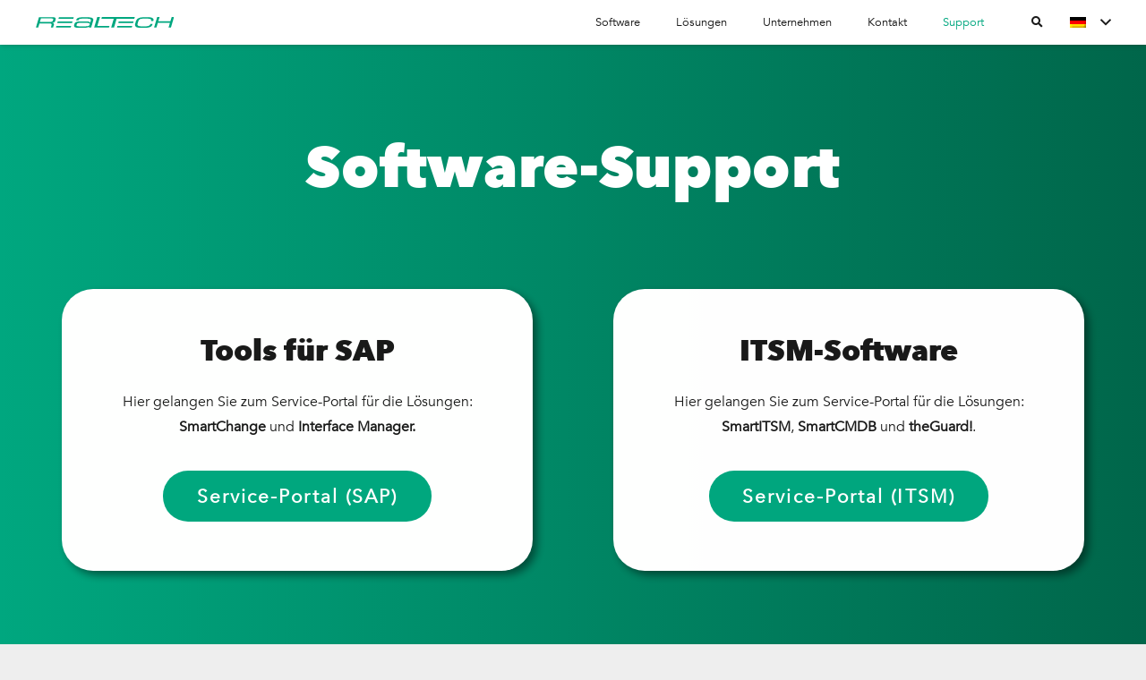

--- FILE ---
content_type: text/html; charset=UTF-8
request_url: https://www.realtech.com/support/
body_size: 28086
content:
<!DOCTYPE HTML>
<html lang="de-DE">
<head>
	<meta charset="UTF-8">
	<meta name='robots' content='index, follow, max-image-preview:large, max-snippet:-1, max-video-preview:-1' />

	<!-- This site is optimized with the Yoast SEO Premium plugin v26.8 (Yoast SEO v26.8) - https://yoast.com/product/yoast-seo-premium-wordpress/ -->
	<title>REALTECH Software Support</title>
<link data-rocket-prefetch href="https://code.etracker.com" rel="dns-prefetch">
<link data-rocket-prefetch href="https://www.etracker.de" rel="dns-prefetch">
<link data-rocket-prefetch href="https://js.hsforms.net" rel="dns-prefetch">
<link data-rocket-prefetch href="https://js.hs-scripts.com" rel="dns-prefetch"><link rel="preload" data-rocket-preload as="image" href="https://www.realtech.com/wp-content/uploads/REALTECH-logo-RGB-0-167-127-no-Claim-1.svg" fetchpriority="high">
	<meta name="description" content="Sie benötigen Hilfe oder Expertentipps beim Einsatz unseres Software-Portfolios? Unsere Support-Mitarbeiter stehen Ihnen zur Verfügung." />
	<link rel="canonical" href="https://www.realtech.com/support/" />
	<meta property="og:locale" content="de_DE" />
	<meta property="og:type" content="article" />
	<meta property="og:title" content="REALTECH Software Support" />
	<meta property="og:description" content="Sie benötigen Hilfe oder Expertentipps beim Einsatz unseres Software-Portfolios? Unsere Support-Mitarbeiter stehen Ihnen zur Verfügung." />
	<meta property="og:url" content="https://www.realtech.com/support/" />
	<meta property="og:site_name" content="REALTECH" />
	<meta property="article:publisher" content="https://www.facebook.com/realtech.de" />
	<meta property="article:modified_time" content="2025-05-07T15:04:54+00:00" />
	<meta name="twitter:card" content="summary_large_image" />
	<meta name="twitter:title" content="REALTECH Software Support" />
	<meta name="twitter:description" content="Sie benötigen Hilfe oder Expertentipps beim Einsatz unseres Software-Portfolios? Unsere Support-Mitarbeiter stehen Ihnen zur Verfügung." />
	<meta name="twitter:site" content="@realtech_de" />
	<meta name="twitter:label1" content="Geschätzte Lesezeit" />
	<meta name="twitter:data1" content="1 Minute" />
	<script type="application/ld+json" class="yoast-schema-graph">{"@context":"https://schema.org","@graph":[{"@type":"WebPage","@id":"https://www.realtech.com/support/","url":"https://www.realtech.com/support/","name":"REALTECH Software Support","isPartOf":{"@id":"https://www.realtech.com/#website"},"datePublished":"2019-05-10T13:03:06+00:00","dateModified":"2025-05-07T15:04:54+00:00","description":"Sie benötigen Hilfe oder Expertentipps beim Einsatz unseres Software-Portfolios? Unsere Support-Mitarbeiter stehen Ihnen zur Verfügung.","breadcrumb":{"@id":"https://www.realtech.com/support/#breadcrumb"},"inLanguage":"de","potentialAction":[{"@type":"ReadAction","target":["https://www.realtech.com/support/"]}]},{"@type":"BreadcrumbList","@id":"https://www.realtech.com/support/#breadcrumb","itemListElement":[{"@type":"ListItem","position":1,"name":"Home","item":"https://www.realtech.com/"},{"@type":"ListItem","position":2,"name":"REALTECH Software Support"}]},{"@type":"WebSite","@id":"https://www.realtech.com/#website","url":"https://www.realtech.com/","name":"REALTECH","description":"Unsere Software für Ihren Geschäftserfolg","publisher":{"@id":"https://www.realtech.com/#organization"},"potentialAction":[{"@type":"SearchAction","target":{"@type":"EntryPoint","urlTemplate":"https://www.realtech.com/?s={search_term_string}"},"query-input":{"@type":"PropertyValueSpecification","valueRequired":true,"valueName":"search_term_string"}}],"inLanguage":"de"},{"@type":"Organization","@id":"https://www.realtech.com/#organization","name":"REALTECH AG","url":"https://www.realtech.com/","logo":{"@type":"ImageObject","inLanguage":"de","@id":"https://www.realtech.com/#/schema/logo/image/","url":"","contentUrl":"","caption":"REALTECH AG"},"image":{"@id":"https://www.realtech.com/#/schema/logo/image/"},"sameAs":["https://www.facebook.com/realtech.de","https://x.com/realtech_de","https://de.linkedin.com/company/realtech-ag","https://www.youtube.com/user/REALTECHGermany"]}]}</script>
	<!-- / Yoast SEO Premium plugin. -->


<link rel='dns-prefetch' href='//js.hs-scripts.com' />
<link rel="alternate" type="application/rss+xml" title="REALTECH &raquo; Feed" href="https://www.realtech.com/feed/" />
<link rel="alternate" type="application/rss+xml" title="REALTECH &raquo; Kommentar-Feed" href="https://www.realtech.com/comments/feed/" />
<link rel="alternate" title="oEmbed (JSON)" type="application/json+oembed" href="https://www.realtech.com/wp-json/oembed/1.0/embed?url=https%3A%2F%2Fwww.realtech.com%2Fsupport%2F" />
<link rel="alternate" title="oEmbed (XML)" type="text/xml+oembed" href="https://www.realtech.com/wp-json/oembed/1.0/embed?url=https%3A%2F%2Fwww.realtech.com%2Fsupport%2F&#038;format=xml" />
<meta name="viewport" content="width=device-width, initial-scale=1">
<meta name="theme-color" content="#f5f5f5">
<meta property="og:locale:alternate" content="en_US">
<link rel="preload" href="https://www.realtech.com/wp-content/uploads/Avenir-Light-9bcb625d-81de-48c2-ba0c-664558d197e3.woff2" as="font" type="font/woff2" crossorigin><link rel="preload" href="https://www.realtech.com/wp-content/uploads/Avenir-Black-5c57b2e2-f641-421e-a95f-65fcb47e409a.woff2" as="font" type="font/woff2" crossorigin><link rel="preload" href="https://www.realtech.com/wp-content/uploads/Avenir-Bold-14c73713-e4df-4dba-933b-057feeac8dd1.woff2" as="font" type="font/woff2" crossorigin><style id='wp-img-auto-sizes-contain-inline-css'>
img:is([sizes=auto i],[sizes^="auto," i]){contain-intrinsic-size:3000px 1500px}
/*# sourceURL=wp-img-auto-sizes-contain-inline-css */
</style>
<style id='wp-emoji-styles-inline-css'>

	img.wp-smiley, img.emoji {
		display: inline !important;
		border: none !important;
		box-shadow: none !important;
		height: 1em !important;
		width: 1em !important;
		margin: 0 0.07em !important;
		vertical-align: -0.1em !important;
		background: none !important;
		padding: 0 !important;
	}
/*# sourceURL=wp-emoji-styles-inline-css */
</style>
<link rel='stylesheet' id='lvca-animate-styles-css' href='https://www.realtech.com/wp-content/plugins/addons-for-visual-composer/assets/css/animate.css?ver=3.9.4' media='all' />
<link rel='stylesheet' id='lvca-frontend-styles-css' href='https://www.realtech.com/wp-content/plugins/addons-for-visual-composer/assets/css/lvca-frontend.css?ver=3.9.4' media='all' />
<link rel='stylesheet' id='lvca-icomoon-styles-css' href='https://www.realtech.com/wp-content/plugins/addons-for-visual-composer/assets/css/icomoon.css?ver=3.9.4' media='all' />
<link rel='stylesheet' id='lvca-accordion-css' href='https://www.realtech.com/wp-content/plugins/addons-for-visual-composer/includes/addons/accordion/css/style.css?ver=3.9.4' media='all' />
<link rel='stylesheet' id='lvca-heading-css' href='https://www.realtech.com/wp-content/plugins/addons-for-visual-composer/includes/addons/heading/css/style.css?ver=3.9.4' media='all' />
<link rel='stylesheet' id='lvca-tabs-css' href='https://www.realtech.com/wp-content/plugins/addons-for-visual-composer/includes/addons/tabs/css/style.css?ver=3.9.4' media='all' />
<link rel='stylesheet' id='lvca-testimonials-css' href='https://www.realtech.com/wp-content/plugins/addons-for-visual-composer/includes/addons/testimonials/css/style.css?ver=3.9.4' media='all' />
<link rel='stylesheet' id='cms-navigation-style-base-css' href='https://www.realtech.com/wp-content/plugins/wpml-cms-nav/res/css/cms-navigation-base.css?ver=1.5.6' media='screen' />
<link rel='stylesheet' id='cms-navigation-style-css' href='https://www.realtech.com/wp-content/plugins/wpml-cms-nav/res/css/cms-navigation.css?ver=1.5.6' media='screen' />
<link rel='stylesheet' id='borlabs-cookie-custom-css' href='https://www.realtech.com/wp-content/cache/borlabs-cookie/1/borlabs-cookie-1-de.css?ver=3.3.23-91' media='all' />
<link rel='stylesheet' id='us-style-css' href='https://www.realtech.com/wp-content/themes/Impreza/css/style.min.css?ver=8.42' media='all' />
<script src="https://www.realtech.com/wp-includes/js/jquery/jquery.min.js?ver=3.7.1" id="jquery-core-js"></script>
<script src="https://www.realtech.com/wp-content/plugins/addons-for-visual-composer/assets/js/jquery.waypoints.min.js?ver=3.9.4" id="lvca-waypoints-js"></script>
<script id="lvca-frontend-scripts-js-extra">
var lvca_settings = {"mobile_width":"780","custom_css":""};
//# sourceURL=lvca-frontend-scripts-js-extra
</script>
<script src="https://www.realtech.com/wp-content/plugins/addons-for-visual-composer/assets/js/lvca-frontend.min.js?ver=3.9.4" id="lvca-frontend-scripts-js"></script>
<script src="https://www.realtech.com/wp-content/plugins/addons-for-visual-composer/includes/addons/accordion/js/accordion.min.js?ver=3.9.4" id="lvca-accordion-js"></script>
<script src="https://www.realtech.com/wp-content/plugins/addons-for-visual-composer/includes/addons/spacer/js/spacer.min.js?ver=3.9.4" id="lvca-spacer-js"></script>
<script src="https://www.realtech.com/wp-content/plugins/addons-for-visual-composer/includes/addons/tabs/js/tabs.min.js?ver=3.9.4" id="lvca-tabs-js"></script>
<script data-no-optimize="1" data-no-minify="1" data-cfasync="false" src="https://www.realtech.com/wp-content/cache/borlabs-cookie/1/borlabs-cookie-config-de.json.js?ver=3.3.23-117" id="borlabs-cookie-config-js"></script>
<script></script><script data-borlabs-cookie-script-blocker-ignore>
brlbsImprezaBlockedYoutubeScripts = [];
brlbsImprezaBlockedVimeoScripts = [];
(function () {
	const originalDocumentHeadAppend = document.head.append;

    // don't block if we have consent
    const cookies = document.cookie.split('; ');
    let consentVimeo = false;
    let consentYoutube = false;
    for (let c of cookies) {
    if (c.startsWith('borlabs-cookie=')) {
            consentVimeo = c.includes('%22vimeo%22');
            consentYoutube = c.includes('%22youtube%22');
            break;
        }
    }

    window.addEventListener('borlabs-cookie-consent-saved', () => {
        consentVimeo = BorlabsCookie.Consents.hasConsent('vimeo');
        consentYoutube = BorlabsCookie.Consents.hasConsent('youtube');

        if (consentVimeo) {
            brlbsImprezaBlockedVimeoScripts.forEach(s => originalDocumentHeadAppend.call(document.head, s));
            brlbsImprezaBlockedVimeoScripts = [];
        }
        if (consentYoutube) {
            brlbsImprezaBlockedYoutubeScripts.forEach(s => originalDocumentHeadAppend.call(document.head, s));
            brlbsImprezaBlockedYoutubeScripts = [];
        }
    });

    document.head.append = function () {
        if (arguments.length > 0 && arguments[0].tagName === 'SCRIPT') {
            if (!consentYoutube && arguments[0].id != null && arguments[0].id.startsWith('youtube_api_') && arguments[0].src.startsWith('https://www.youtube.com/iframe_api')) {
              brlbsImprezaBlockedYoutubeScripts.push(arguments[0]);
              return document.createDocumentFragment();
            } else if (!consentVimeo && arguments[0].classList.length === 1 && arguments[0].className.startsWith('vimeo_') && arguments[0].src.startsWith('https://player.vimeo.com/api/player.js')) {
              brlbsImprezaBlockedVimeoScripts.push(arguments[0]);
              return document.createDocumentFragment();
            }
        }
        return originalDocumentHeadAppend.call(document.head, arguments[0]);
    }
})();
</script><link rel="https://api.w.org/" href="https://www.realtech.com/wp-json/" /><link rel="alternate" title="JSON" type="application/json" href="https://www.realtech.com/wp-json/wp/v2/pages/1166" /><link rel="EditURI" type="application/rsd+xml" title="RSD" href="https://www.realtech.com/xmlrpc.php?rsd" />
<meta name="generator" content="WordPress 6.9" />
<link rel='shortlink' href='https://www.realtech.com/?p=1166' />
<meta name="generator" content="WPML ver:4.8.6 stt:1,3;" />
        <script type="text/javascript">
            (function () {
                window.lvca_fs = {can_use_premium_code: false};
            })();
        </script>
        <script type="text/javascript" id="_etLoader" charset="UTF-8" data-secure-code="5Hmpd9" data-block-cookies="true" src="//code.etracker.com/code/e.js" data-ecommerce-grabber="&ldquo;true&ldquo;" data-plugin-version="WP:etracker:2.7.7" async></script><script>et_pagename = (function(html){var txt = document.createElement("textarea");txt.innerHTML = html;return txt.value;}('REALTECH Software Support'))</script>
			<!-- DO NOT COPY THIS SNIPPET! Start of Page Analytics Tracking for HubSpot WordPress plugin v11.3.37-->
			<script class="hsq-set-content-id" data-content-id="standard-page">
				var _hsq = _hsq || [];
				_hsq.push(["setContentType", "standard-page"]);
			</script>
			<!-- DO NOT COPY THIS SNIPPET! End of Page Analytics Tracking for HubSpot WordPress plugin -->
					<script id="us_add_no_touch">
			if ( ! /Android|webOS|iPhone|iPad|iPod|BlackBerry|IEMobile|Opera Mini/i.test( navigator.userAgent ) ) {
				document.documentElement.classList.add( "no-touch" );
			}
		</script>
				<script id="us_color_scheme_switch_class">
			if ( document.cookie.includes( "us_color_scheme_switch_is_on=true" ) ) {
				document.documentElement.classList.add( "us-color-scheme-on" );
			}
		</script>
		<meta name="generator" content="Powered by WPBakery Page Builder - drag and drop page builder for WordPress."/>
<link rel="icon" href="https://www.realtech.com/wp-content/uploads/cropped-favicon-32x32.png" sizes="32x32" />
<link rel="icon" href="https://www.realtech.com/wp-content/uploads/cropped-favicon-192x192.png" sizes="192x192" />
<link rel="apple-touch-icon" href="https://www.realtech.com/wp-content/uploads/cropped-favicon-180x180.png" />
<meta name="msapplication-TileImage" content="https://www.realtech.com/wp-content/uploads/cropped-favicon-270x270.png" />
<noscript><style> .wpb_animate_when_almost_visible { opacity: 1; }</style></noscript>		<style id="us-icon-fonts">@font-face{font-display:swap;font-style:normal;font-family:"fontawesome";font-weight:900;src:url("https://www.realtech.com/wp-content/themes/Impreza/fonts/fa-solid-900.woff2?ver=8.42") format("woff2")}.fas{font-family:"fontawesome";font-weight:900}@font-face{font-display:swap;font-style:normal;font-family:"fontawesome";font-weight:400;src:url("https://www.realtech.com/wp-content/themes/Impreza/fonts/fa-regular-400.woff2?ver=8.42") format("woff2")}.far{font-family:"fontawesome";font-weight:400}@font-face{font-display:swap;font-style:normal;font-family:"fontawesome";font-weight:300;src:url("https://www.realtech.com/wp-content/themes/Impreza/fonts/fa-light-300.woff2?ver=8.42") format("woff2")}.fal{font-family:"fontawesome";font-weight:300}@font-face{font-display:swap;font-style:normal;font-family:"Font Awesome 5 Duotone";font-weight:900;src:url("https://www.realtech.com/wp-content/themes/Impreza/fonts/fa-duotone-900.woff2?ver=8.42") format("woff2")}.fad{font-family:"Font Awesome 5 Duotone";font-weight:900}.fad{position:relative}.fad:before{position:absolute}.fad:after{opacity:0.4}@font-face{font-display:swap;font-style:normal;font-family:"Font Awesome 5 Brands";font-weight:400;src:url("https://www.realtech.com/wp-content/themes/Impreza/fonts/fa-brands-400.woff2?ver=8.42") format("woff2")}.fab{font-family:"Font Awesome 5 Brands";font-weight:400}@font-face{font-display:block;font-style:normal;font-family:"Material Icons";font-weight:400;src:url("https://www.realtech.com/wp-content/themes/Impreza/fonts/material-icons.woff2?ver=8.42") format("woff2")}.material-icons{font-family:"Material Icons";font-weight:400}</style>
				<style id="us-theme-options-css">:root{--color-header-middle-bg:#1a1a1a;--color-header-middle-bg-grad:#1a1a1a;--color-header-middle-text:#ffffff;--color-header-middle-text-hover:#00a77f;--color-header-transparent-bg:rgba(26,26,26,0.80);--color-header-transparent-bg-grad:rgba(26,26,26,0.80);--color-header-transparent-text:#fff;--color-header-transparent-text-hover:#00a77f;--color-chrome-toolbar:#f5f5f5;--color-header-top-bg:#ffffff;--color-header-top-bg-grad:#ffffff;--color-header-top-text:#1a1a1a;--color-header-top-text-hover:#00a77f;--color-header-top-transparent-bg:rgba(0,0,0,0.80);--color-header-top-transparent-bg-grad:rgba(0,0,0,0.80);--color-header-top-transparent-text:rgba(255,255,255,0.66);--color-header-top-transparent-text-hover:#fff;--color-content-bg:#fff;--color-content-bg-grad:#fff;--color-content-bg-alt:#f5f5f5;--color-content-bg-alt-grad:#f5f5f5;--color-content-border:#e8e8e8;--color-content-heading:#1a1a1a;--color-content-heading-grad:#1a1a1a;--color-content-text:#1a1a1a;--color-content-link:#008361;--color-content-link-hover:#00a77f;--color-content-primary:#00a77f;--color-content-primary-grad:#00a77f;--color-content-secondary:#006a4d;--color-content-secondary-grad:#006a4d;--color-content-faded:#999;--color-content-overlay:rgba(0,0,0,0.75);--color-content-overlay-grad:rgba(0,0,0,0.75);--color-alt-content-bg:#00a77f;--color-alt-content-bg-grad:#00a77f;--color-alt-content-bg-alt:#006a4d;--color-alt-content-bg-alt-grad:#006a4d;--color-alt-content-border:#005941;--color-alt-content-heading:#ffffff;--color-alt-content-heading-grad:#ffffff;--color-alt-content-text:#ffffff;--color-alt-content-link:#00a77f;--color-alt-content-link-hover:#006a4d;--color-alt-content-primary:#ffffff;--color-alt-content-primary-grad:#ffffff;--color-alt-content-secondary:#e8e8e8;--color-alt-content-secondary-grad:#e8e8e8;--color-alt-content-faded:#e0e0e0;--color-alt-content-overlay:#e95095;--color-alt-content-overlay-grad:linear-gradient(135deg,#e95095,rgba(233,80,149,0.75));--color-footer-bg:#555555;--color-footer-bg-grad:#555555;--color-footer-bg-alt:#555555;--color-footer-bg-alt-grad:#555555;--color-footer-border:#333;--color-footer-heading:#ccc;--color-footer-heading-grad:#ccc;--color-footer-text:#999;--color-footer-link:#f5f5f5;--color-footer-link-hover:#fff;--color-subfooter-bg:#555555;--color-subfooter-bg-grad:#555555;--color-subfooter-bg-alt:#555555;--color-subfooter-bg-alt-grad:#555555;--color-subfooter-border:#282828;--color-subfooter-heading:#ccc;--color-subfooter-heading-grad:#ccc;--color-subfooter-text:#999;--color-subfooter-link:#ccc;--color-subfooter-link-hover:#fff;--color-content-primary-faded:rgba(0,167,127,0.15);--box-shadow:0 5px 15px rgba(0,0,0,.15);--box-shadow-up:0 -5px 15px rgba(0,0,0,.15);--site-canvas-width:1300px;--site-content-width:1200px;--site-sidebar-width:35%;--text-block-margin-bottom:0rem;--focus-outline-width:2px}@font-face{font-display:swap;font-style:normal;font-family:"Avenir";font-weight:400;src:url(/wp-content/uploads/Avenir-Light-9bcb625d-81de-48c2-ba0c-664558d197e3.woff2) format("woff2")}@font-face{font-display:swap;font-style:normal;font-family:"Avenir Black";font-weight:400;src:url(/wp-content/uploads/Avenir-Black-5c57b2e2-f641-421e-a95f-65fcb47e409a.woff2) format("woff2")}@font-face{font-display:swap;font-style:normal;font-family:"Avenir Bold";font-weight:400;src:url(/wp-content/uploads/Avenir-Bold-14c73713-e4df-4dba-933b-057feeac8dd1.woff2) format("woff2")}:root{--font-family:Avenir;--font-size:16px;--line-height:28px;--font-weight:400;--bold-font-weight:700;--text-transform:none;--font-style:normal;--letter-spacing:0em;--h1-font-family:"Avenir Black";--h1-font-size:3rem;--h1-line-height:1.3;--h1-font-weight:400;--h1-bold-font-weight:700;--h1-text-transform:none;--h1-font-style:normal;--h1-letter-spacing:0.01em;--h1-margin-bottom:1.5rem;--h2-font-family:"Avenir Black";--h2-font-size:2rem;--h2-line-height:1.3;--h2-font-weight:var(--h1-font-weight);--h2-bold-font-weight:var(--h1-bold-font-weight);--h2-text-transform:var(--h1-text-transform);--h2-font-style:var(--h1-font-style);--h2-letter-spacing:0;--h2-margin-bottom:1.5rem;--h3-font-family:"Avenir Bold";--h3-font-size:1.4rem;--h3-line-height:1.5;--h3-font-weight:500;--h3-bold-font-weight:var(--h1-bold-font-weight);--h3-text-transform:var(--h1-text-transform);--h3-font-style:var(--h1-font-style);--h3-letter-spacing:0;--h3-margin-bottom:1rem;--h4-font-family:Avenir;--h4-font-size:1.2rem;--h4-line-height:1.3;--h4-font-weight:700;--h4-bold-font-weight:var(--h1-bold-font-weight);--h4-text-transform:var(--h1-text-transform);--h4-font-style:var(--h1-font-style);--h4-letter-spacing:0;--h4-margin-bottom:1.5rem;--h5-font-family:Avenir;--h5-font-size:1.2rem;--h5-line-height:1.2;--h5-font-weight:700;--h5-bold-font-weight:var(--h1-bold-font-weight);--h5-text-transform:var(--h1-text-transform);--h5-font-style:var(--h1-font-style);--h5-letter-spacing:0;--h5-margin-bottom:1.5rem;--h6-font-family:Avenir;--h6-font-size:1.1rem;--h6-line-height:1.2;--h6-font-weight:var(--h1-font-weight);--h6-bold-font-weight:var(--h1-bold-font-weight);--h6-text-transform:var(--h1-text-transform);--h6-font-style:var(--h1-font-style);--h6-letter-spacing:0;--h6-margin-bottom:1.5rem}@media (min-width:1025px) and (max-width:1280px){:root{--h1-font-size:2.7rem}}@media (min-width:601px) and (max-width:1024px){:root{--h1-font-size:2.3rem}}@media (max-width:600px){:root{--font-size:15px;--line-height:26px;--h1-font-size:2.3rem;--h2-font-size:1.5rem;--h3-font-size:1.2rem;--h4-font-size:1rem;--h5-font-size:1rem}}h1{font-family:var(--h1-font-family,inherit);font-weight:var(--h1-font-weight,inherit);font-size:var(--h1-font-size,inherit);font-style:var(--h1-font-style,inherit);line-height:var(--h1-line-height,1.4);letter-spacing:var(--h1-letter-spacing,inherit);text-transform:var(--h1-text-transform,inherit);margin-bottom:var(--h1-margin-bottom,1.5rem)}h1>strong{font-weight:var(--h1-bold-font-weight,bold)}h2{font-family:var(--h2-font-family,inherit);font-weight:var(--h2-font-weight,inherit);font-size:var(--h2-font-size,inherit);font-style:var(--h2-font-style,inherit);line-height:var(--h2-line-height,1.4);letter-spacing:var(--h2-letter-spacing,inherit);text-transform:var(--h2-text-transform,inherit);margin-bottom:var(--h2-margin-bottom,1.5rem)}h2>strong{font-weight:var(--h2-bold-font-weight,bold)}h3{font-family:var(--h3-font-family,inherit);font-weight:var(--h3-font-weight,inherit);font-size:var(--h3-font-size,inherit);font-style:var(--h3-font-style,inherit);line-height:var(--h3-line-height,1.4);letter-spacing:var(--h3-letter-spacing,inherit);text-transform:var(--h3-text-transform,inherit);margin-bottom:var(--h3-margin-bottom,1.5rem)}h3>strong{font-weight:var(--h3-bold-font-weight,bold)}h4{font-family:var(--h4-font-family,inherit);font-weight:var(--h4-font-weight,inherit);font-size:var(--h4-font-size,inherit);font-style:var(--h4-font-style,inherit);line-height:var(--h4-line-height,1.4);letter-spacing:var(--h4-letter-spacing,inherit);text-transform:var(--h4-text-transform,inherit);margin-bottom:var(--h4-margin-bottom,1.5rem)}h4>strong{font-weight:var(--h4-bold-font-weight,bold)}h5{font-family:var(--h5-font-family,inherit);font-weight:var(--h5-font-weight,inherit);font-size:var(--h5-font-size,inherit);font-style:var(--h5-font-style,inherit);line-height:var(--h5-line-height,1.4);letter-spacing:var(--h5-letter-spacing,inherit);text-transform:var(--h5-text-transform,inherit);margin-bottom:var(--h5-margin-bottom,1.5rem)}h5>strong{font-weight:var(--h5-bold-font-weight,bold)}h6{font-family:var(--h6-font-family,inherit);font-weight:var(--h6-font-weight,inherit);font-size:var(--h6-font-size,inherit);font-style:var(--h6-font-style,inherit);line-height:var(--h6-line-height,1.4);letter-spacing:var(--h6-letter-spacing,inherit);text-transform:var(--h6-text-transform,inherit);margin-bottom:var(--h6-margin-bottom,1.5rem)}h6>strong{font-weight:var(--h6-bold-font-weight,bold)}body{background:#eee}@media (max-width:1280px){.l-main .aligncenter{max-width:calc(100vw - 5rem)}}@media (min-width:1281px){.l-subheader{--padding-inline:2.5rem}.l-section{--padding-inline:2.5rem}body.usb_preview .hide_on_default{opacity:0.25!important}.vc_hidden-lg,body:not(.usb_preview) .hide_on_default{display:none!important}.default_align_left{text-align:left;justify-content:flex-start}.default_align_right{text-align:right;justify-content:flex-end}.default_align_center{text-align:center;justify-content:center}.w-hwrapper.default_align_center>*{margin-left:calc( var(--hwrapper-gap,1.2rem) / 2 );margin-right:calc( var(--hwrapper-gap,1.2rem) / 2 )}.default_align_justify{justify-content:space-between}.w-hwrapper>.default_align_justify,.default_align_justify>.w-btn{width:100%}*:not(.w-hwrapper:not(.wrap))>.w-btn-wrapper:not([class*="default_align_none"]):not(.align_none){display:block;margin-inline-end:0}}@media (min-width:1025px) and (max-width:1280px){.l-subheader{--padding-inline:2.5rem}.l-section{--padding-inline:2.5rem}body.usb_preview .hide_on_laptops{opacity:0.25!important}.vc_hidden-md,body:not(.usb_preview) .hide_on_laptops{display:none!important}.laptops_align_left{text-align:left;justify-content:flex-start}.laptops_align_right{text-align:right;justify-content:flex-end}.laptops_align_center{text-align:center;justify-content:center}.w-hwrapper.laptops_align_center>*{margin-left:calc( var(--hwrapper-gap,1.2rem) / 2 );margin-right:calc( var(--hwrapper-gap,1.2rem) / 2 )}.laptops_align_justify{justify-content:space-between}.w-hwrapper>.laptops_align_justify,.laptops_align_justify>.w-btn{width:100%}*:not(.w-hwrapper:not(.wrap))>.w-btn-wrapper:not([class*="laptops_align_none"]):not(.align_none){display:block;margin-inline-end:0}.g-cols.via_grid[style*="--laptops-columns-gap"]{gap:var(--laptops-columns-gap,3rem)}}@media (min-width:601px) and (max-width:1024px){.l-subheader{--padding-inline:1rem}.l-section{--padding-inline:2.5rem}body.usb_preview .hide_on_tablets{opacity:0.25!important}.vc_hidden-sm,body:not(.usb_preview) .hide_on_tablets{display:none!important}.tablets_align_left{text-align:left;justify-content:flex-start}.tablets_align_right{text-align:right;justify-content:flex-end}.tablets_align_center{text-align:center;justify-content:center}.w-hwrapper.tablets_align_center>*{margin-left:calc( var(--hwrapper-gap,1.2rem) / 2 );margin-right:calc( var(--hwrapper-gap,1.2rem) / 2 )}.tablets_align_justify{justify-content:space-between}.w-hwrapper>.tablets_align_justify,.tablets_align_justify>.w-btn{width:100%}*:not(.w-hwrapper:not(.wrap))>.w-btn-wrapper:not([class*="tablets_align_none"]):not(.align_none){display:block;margin-inline-end:0}.g-cols.via_grid[style*="--tablets-columns-gap"]{gap:var(--tablets-columns-gap,3rem)}}@media (max-width:600px){.l-subheader{--padding-inline:1rem}.l-section{--padding-inline:1.5rem}body.usb_preview .hide_on_mobiles{opacity:0.25!important}.vc_hidden-xs,body:not(.usb_preview) .hide_on_mobiles{display:none!important}.mobiles_align_left{text-align:left;justify-content:flex-start}.mobiles_align_right{text-align:right;justify-content:flex-end}.mobiles_align_center{text-align:center;justify-content:center}.w-hwrapper.mobiles_align_center>*{margin-left:calc( var(--hwrapper-gap,1.2rem) / 2 );margin-right:calc( var(--hwrapper-gap,1.2rem) / 2 )}.mobiles_align_justify{justify-content:space-between}.w-hwrapper>.mobiles_align_justify,.mobiles_align_justify>.w-btn{width:100%}.w-hwrapper.stack_on_mobiles{display:block}.w-hwrapper.stack_on_mobiles>:not(script){display:block;margin:0 0 var(--hwrapper-gap,1.2rem)}.w-hwrapper.stack_on_mobiles>:last-child{margin-bottom:0}*:not(.w-hwrapper:not(.wrap))>.w-btn-wrapper:not([class*="mobiles_align_none"]):not(.align_none){display:block;margin-inline-end:0}.g-cols.via_grid[style*="--mobiles-columns-gap"]{gap:var(--mobiles-columns-gap,1.5rem)}}@media (max-width:1280px){.g-cols.laptops-cols_1{grid-template-columns:100%}.g-cols.laptops-cols_1.reversed>div:last-of-type{order:-1}.g-cols.laptops-cols_1.via_grid>.wpb_column.stretched,.g-cols.laptops-cols_1.via_flex.type_boxes>.wpb_column.stretched{margin-left:var(--margin-inline-stretch);margin-right:var(--margin-inline-stretch)}.g-cols.laptops-cols_2{grid-template-columns:repeat(2,1fr)}.g-cols.laptops-cols_3{grid-template-columns:repeat(3,1fr)}.g-cols.laptops-cols_4{grid-template-columns:repeat(4,1fr)}.g-cols.laptops-cols_5{grid-template-columns:repeat(5,1fr)}.g-cols.laptops-cols_6{grid-template-columns:repeat(6,1fr)}.g-cols.laptops-cols_1-2{grid-template-columns:1fr 2fr}.g-cols.laptops-cols_2-1{grid-template-columns:2fr 1fr}.g-cols.laptops-cols_2-3{grid-template-columns:2fr 3fr}.g-cols.laptops-cols_3-2{grid-template-columns:3fr 2fr}.g-cols.laptops-cols_1-3{grid-template-columns:1fr 3fr}.g-cols.laptops-cols_3-1{grid-template-columns:3fr 1fr}.g-cols.laptops-cols_1-4{grid-template-columns:1fr 4fr}.g-cols.laptops-cols_4-1{grid-template-columns:4fr 1fr}.g-cols.laptops-cols_1-5{grid-template-columns:1fr 5fr}.g-cols.laptops-cols_5-1{grid-template-columns:5fr 1fr}.g-cols.laptops-cols_1-2-1{grid-template-columns:1fr 2fr 1fr}.g-cols.laptops-cols_1-3-1{grid-template-columns:1fr 3fr 1fr}.g-cols.laptops-cols_1-4-1{grid-template-columns:1fr 4fr 1fr}}@media (max-width:1024px){.g-cols.tablets-cols_1{grid-template-columns:100%}.g-cols.tablets-cols_1.reversed>div:last-of-type{order:-1}.g-cols.tablets-cols_1.via_grid>.wpb_column.stretched,.g-cols.tablets-cols_1.via_flex.type_boxes>.wpb_column.stretched{margin-left:var(--margin-inline-stretch);margin-right:var(--margin-inline-stretch)}.g-cols.tablets-cols_2{grid-template-columns:repeat(2,1fr)}.g-cols.tablets-cols_3{grid-template-columns:repeat(3,1fr)}.g-cols.tablets-cols_4{grid-template-columns:repeat(4,1fr)}.g-cols.tablets-cols_5{grid-template-columns:repeat(5,1fr)}.g-cols.tablets-cols_6{grid-template-columns:repeat(6,1fr)}.g-cols.tablets-cols_1-2{grid-template-columns:1fr 2fr}.g-cols.tablets-cols_2-1{grid-template-columns:2fr 1fr}.g-cols.tablets-cols_2-3{grid-template-columns:2fr 3fr}.g-cols.tablets-cols_3-2{grid-template-columns:3fr 2fr}.g-cols.tablets-cols_1-3{grid-template-columns:1fr 3fr}.g-cols.tablets-cols_3-1{grid-template-columns:3fr 1fr}.g-cols.tablets-cols_1-4{grid-template-columns:1fr 4fr}.g-cols.tablets-cols_4-1{grid-template-columns:4fr 1fr}.g-cols.tablets-cols_1-5{grid-template-columns:1fr 5fr}.g-cols.tablets-cols_5-1{grid-template-columns:5fr 1fr}.g-cols.tablets-cols_1-2-1{grid-template-columns:1fr 2fr 1fr}.g-cols.tablets-cols_1-3-1{grid-template-columns:1fr 3fr 1fr}.g-cols.tablets-cols_1-4-1{grid-template-columns:1fr 4fr 1fr}}@media (max-width:600px){.g-cols.mobiles-cols_1{grid-template-columns:100%}.g-cols.mobiles-cols_1.reversed>div:last-of-type{order:-1}.g-cols.mobiles-cols_1.via_grid>.wpb_column.stretched,.g-cols.mobiles-cols_1.via_flex.type_boxes>.wpb_column.stretched{margin-left:var(--margin-inline-stretch);margin-right:var(--margin-inline-stretch)}.g-cols.mobiles-cols_2{grid-template-columns:repeat(2,1fr)}.g-cols.mobiles-cols_3{grid-template-columns:repeat(3,1fr)}.g-cols.mobiles-cols_4{grid-template-columns:repeat(4,1fr)}.g-cols.mobiles-cols_5{grid-template-columns:repeat(5,1fr)}.g-cols.mobiles-cols_6{grid-template-columns:repeat(6,1fr)}.g-cols.mobiles-cols_1-2{grid-template-columns:1fr 2fr}.g-cols.mobiles-cols_2-1{grid-template-columns:2fr 1fr}.g-cols.mobiles-cols_2-3{grid-template-columns:2fr 3fr}.g-cols.mobiles-cols_3-2{grid-template-columns:3fr 2fr}.g-cols.mobiles-cols_1-3{grid-template-columns:1fr 3fr}.g-cols.mobiles-cols_3-1{grid-template-columns:3fr 1fr}.g-cols.mobiles-cols_1-4{grid-template-columns:1fr 4fr}.g-cols.mobiles-cols_4-1{grid-template-columns:4fr 1fr}.g-cols.mobiles-cols_1-5{grid-template-columns:1fr 5fr}.g-cols.mobiles-cols_5-1{grid-template-columns:5fr 1fr}.g-cols.mobiles-cols_1-2-1{grid-template-columns:1fr 2fr 1fr}.g-cols.mobiles-cols_1-3-1{grid-template-columns:1fr 3fr 1fr}.g-cols.mobiles-cols_1-4-1{grid-template-columns:1fr 4fr 1fr}.g-cols:not([style*="--columns-gap"]){gap:1.5rem}}@media (max-width:767px){.l-canvas{overflow:hidden}.g-cols.stacking_default.reversed>div:last-of-type{order:-1}.g-cols.stacking_default.via_flex>div:not([class*="vc_col-xs"]){width:100%;margin:0 0 1.5rem}.g-cols.stacking_default.via_grid.mobiles-cols_1{grid-template-columns:100%}.g-cols.stacking_default.via_flex.type_boxes>div,.g-cols.stacking_default.via_flex.reversed>div:first-child,.g-cols.stacking_default.via_flex:not(.reversed)>div:last-child,.g-cols.stacking_default.via_flex>div.has_bg_color{margin-bottom:0}.g-cols.stacking_default.via_flex.type_default>.wpb_column.stretched{margin-left:-1rem;margin-right:-1rem}.g-cols.stacking_default.via_grid.mobiles-cols_1>.wpb_column.stretched,.g-cols.stacking_default.via_flex.type_boxes>.wpb_column.stretched{margin-left:var(--margin-inline-stretch);margin-right:var(--margin-inline-stretch)}.vc_column-inner.type_sticky>.wpb_wrapper,.vc_column_container.type_sticky>.vc_column-inner{top:0!important}}@media (min-width:768px){body:not(.rtl) .l-section.for_sidebar.at_left>div>.l-sidebar,.rtl .l-section.for_sidebar.at_right>div>.l-sidebar{order:-1}.vc_column_container.type_sticky>.vc_column-inner,.vc_column-inner.type_sticky>.wpb_wrapper{position:-webkit-sticky;position:sticky}.l-section.type_sticky{position:-webkit-sticky;position:sticky;top:0;z-index:21;transition:top 0.3s cubic-bezier(.78,.13,.15,.86) 0.1s}.header_hor .l-header.post_fixed.sticky_auto_hide{z-index:22}.admin-bar .l-section.type_sticky{top:32px}.l-section.type_sticky>.l-section-h{transition:padding-top 0.3s}.header_hor .l-header.pos_fixed:not(.down)~.l-main .l-section.type_sticky:not(:first-of-type){top:var(--header-sticky-height)}.admin-bar.header_hor .l-header.pos_fixed:not(.down)~.l-main .l-section.type_sticky:not(:first-of-type){top:calc( var(--header-sticky-height) + 32px )}.header_hor .l-header.pos_fixed.sticky:not(.down)~.l-main .l-section.type_sticky:first-of-type>.l-section-h{padding-top:var(--header-sticky-height)}.header_hor.headerinpos_bottom .l-header.pos_fixed.sticky:not(.down)~.l-main .l-section.type_sticky:first-of-type>.l-section-h{padding-bottom:var(--header-sticky-height)!important}}@media (max-width:600px){.w-form-row.for_submit[style*=btn-size-mobiles] .w-btn{font-size:var(--btn-size-mobiles)!important}}:focus-visible,input[type=checkbox]:focus-visible + i,input[type=checkbox]:focus-visible~.w-color-switch-box,.w-nav-arrow:focus-visible::before,.woocommerce-mini-cart-item:has(:focus-visible),.w-filter-item-value.w-btn:has(:focus-visible){outline-width:var(--focus-outline-width,2px );outline-style:solid;outline-offset:2px;outline-color:var(--color-content-primary)}.w-header-show{background:rgba(0,0,0,0.3)}.no-touch .w-header-show:hover{background:var(--color-content-primary-grad)}button[type=submit]:not(.w-btn),input[type=submit]:not(.w-btn),.us-nav-style_1>*,.navstyle_1>.owl-nav button,.us-btn-style_1{font-family:var(--font-family);font-style:normal;text-transform:none;font-size:1.2rem;line-height:1.2!important;font-weight:700;letter-spacing:0.1em;padding:0.8em 1.8em;transition-duration:0.3s;border-radius:0em;transition-timing-function:ease;--btn-height:calc(1.2em + 2 * 0.8em);background:#00a77f;border-color:transparent;border-image:none;color:#ffffff!important}button[type=submit]:not(.w-btn):before,input[type=submit]:not(.w-btn),.us-nav-style_1>*:before,.navstyle_1>.owl-nav button:before,.us-btn-style_1:before{border-width:2px}.no-touch button[type=submit]:not(.w-btn):hover,.no-touch input[type=submit]:not(.w-btn):hover,.w-filter-item-value.us-btn-style_1:has(input:checked),.us-nav-style_1>span.current,.no-touch .us-nav-style_1>a:hover,.no-touch .navstyle_1>.owl-nav button:hover,.no-touch .us-btn-style_1:hover{background:#006a4d;border-color:transparent;border-image:none;color:#ffffff!important}.us-btn-style_1{overflow:hidden;position:relative;-webkit-transform:translateZ(0)}.us-btn-style_1>*{position:relative;z-index:1}.no-touch .us-btn-style_1:hover{background:#00a77f}.us-btn-style_1::after{content:"";position:absolute;transition-duration:inherit;transition-timing-function:inherit;top:0;left:0;right:0;height:0;border-radius:inherit;transition-property:height;background:#006a4d}.w-filter-item-value.us-btn-style_1:has(input:checked)::after,.no-touch .us-btn-style_1:hover::after{height:100%}.us-nav-style_3>*,.navstyle_3>.owl-nav button,.us-btn-style_3{font-family:var(--font-family);font-style:normal;text-transform:none;font-size:1.2rem;line-height:1.20!important;font-weight:600;letter-spacing:0.1em;padding:0.8em 1.8em;transition-duration:0.3s;border-radius:0em;transition-timing-function:ease;--btn-height:calc(1.20em + 2 * 0.8em);background:#dfdfdf;border-color:transparent;border-image:none;color:#444444!important}.us-nav-style_3>*:before,.navstyle_3>.owl-nav button:before,.us-btn-style_3:before{border-width:2px}.w-filter-item-value.us-btn-style_3:has(input:checked),.us-nav-style_3>span.current,.no-touch .us-nav-style_3>a:hover,.no-touch .navstyle_3>.owl-nav button:hover,.no-touch .us-btn-style_3:hover{background:#333333;border-color:transparent;border-image:none;color:#ffffff!important}.us-btn-style_3{overflow:hidden;position:relative;-webkit-transform:translateZ(0)}.us-btn-style_3>*{position:relative;z-index:1}.no-touch .us-btn-style_3:hover{background:#dfdfdf}.us-btn-style_3::after{content:"";position:absolute;transition-duration:inherit;transition-timing-function:inherit;top:0;left:0;right:0;height:0;border-radius:inherit;transition-property:height;background:#333333}.w-filter-item-value.us-btn-style_3:has(input:checked)::after,.no-touch .us-btn-style_3:hover::after{height:100%}.us-nav-style_2>*,.navstyle_2>.owl-nav button,.us-btn-style_2{font-family:var(--font-family);font-style:normal;text-transform:none;font-size:1.2rem;line-height:1.20!important;font-weight:700;letter-spacing:0.1em;padding:0.8em 1.8em;transition-duration:0.3s;border-radius:0em;transition-timing-function:ease;--btn-height:calc(1.20em + 2 * 0.8em);background:transparent;border-color:#f5f5f5;border-image:none;color:#f5f5f5!important}.us-nav-style_2>*:before,.navstyle_2>.owl-nav button:before,.us-btn-style_2:before{border-width:1px}.w-filter-item-value.us-btn-style_2:has(input:checked),.us-nav-style_2>span.current,.no-touch .us-nav-style_2>a:hover,.no-touch .navstyle_2>.owl-nav button:hover,.no-touch .us-btn-style_2:hover{background:rgba(245,245,245,0.85);border-color:transparent;border-image:none;color:#333333!important}.us-btn-style_2{overflow:hidden;position:relative;-webkit-transform:translateZ(0)}.us-btn-style_2>*{position:relative;z-index:1}.no-touch .us-btn-style_2:hover{background:transparent}.us-btn-style_2::after{content:"";position:absolute;transition-duration:inherit;transition-timing-function:inherit;top:0;left:0;right:0;height:0;border-radius:inherit;transition-property:height;background:rgba(245,245,245,0.85)}.w-filter-item-value.us-btn-style_2:has(input:checked)::after,.no-touch .us-btn-style_2:hover::after{height:100%}.us-nav-style_8>*,.navstyle_8>.owl-nav button,.us-btn-style_8{font-family:var(--font-family);font-style:normal;text-transform:none;font-size:1.2rem;line-height:1.20!important;font-weight:700;letter-spacing:0.1em;padding:0.8em 1.7em;transition-duration:0.3s;border-radius:0em;transition-timing-function:ease;--btn-height:calc(1.20em + 2 * 0.8em);background:transparent;border-color:#333333;border-image:none;color:#333333!important}.us-nav-style_8>*:before,.navstyle_8>.owl-nav button:before,.us-btn-style_8:before{border-width:1px}.w-filter-item-value.us-btn-style_8:has(input:checked),.us-nav-style_8>span.current,.no-touch .us-nav-style_8>a:hover,.no-touch .navstyle_8>.owl-nav button:hover,.no-touch .us-btn-style_8:hover{background:#333333;border-color:transparent;border-image:none;color:#ffffff!important}.us-btn-style_8{overflow:hidden;position:relative;-webkit-transform:translateZ(0)}.us-btn-style_8>*{position:relative;z-index:1}.no-touch .us-btn-style_8:hover{background:transparent}.us-btn-style_8::after{content:"";position:absolute;transition-duration:inherit;transition-timing-function:inherit;top:0;left:0;right:0;height:0;border-radius:inherit;transition-property:height;background:#333333}.w-filter-item-value.us-btn-style_8:has(input:checked)::after,.no-touch .us-btn-style_8:hover::after{height:100%}.us-nav-style_10>*,.navstyle_10>.owl-nav button,.us-btn-style_10{font-family:var(--font-family);font-style:normal;text-transform:none;font-size:1.2rem;line-height:1.20!important;font-weight:400;letter-spacing:0.1em;padding:0.8em 1.8em;transition-duration:0.3s;border-radius:2em;transition-timing-function:ease;--btn-height:calc(1.20em + 2 * 0.8em);background:transparent;border-color:var(--color-header-middle-text);border-image:none;color:var(--color-header-middle-text)!important}.us-nav-style_10>*:before,.navstyle_10>.owl-nav button:before,.us-btn-style_10:before{border-width:1px}.w-filter-item-value.us-btn-style_10:has(input:checked),.us-nav-style_10>span.current,.no-touch .us-nav-style_10>a:hover,.no-touch .navstyle_10>.owl-nav button:hover,.no-touch .us-btn-style_10:hover{background:rgba(26,26,26,0.75);border-color:var(--color-header-middle-text);border-image:none;color:var(--color-header-middle-text)!important}.us-btn-style_10{overflow:hidden;position:relative;-webkit-transform:translateZ(0)}.us-btn-style_10>*{position:relative;z-index:1}.no-touch .us-btn-style_10:hover{background:transparent}.us-btn-style_10::after{content:"";position:absolute;transition-duration:inherit;transition-timing-function:inherit;top:0;left:0;right:0;height:0;border-radius:inherit;transition-property:height;background:rgba(26,26,26,0.75)}.w-filter-item-value.us-btn-style_10:has(input:checked)::after,.no-touch .us-btn-style_10:hover::after{height:100%}.us-nav-style_11>*,.navstyle_11>.owl-nav button,.us-btn-style_11{font-family:var(--font-family);font-style:normal;text-transform:none;font-size:1.2rem;line-height:1.20!important;font-weight:700;letter-spacing:0.1em;padding:0.6em 1.6em;transition-duration:0.3s;border-radius:2em;transition-timing-function:ease;--btn-height:calc(1.20em + 2 * 0.6em);background:#00a77f;border-color:transparent;border-image:none;color:#ffffff!important}.us-nav-style_11>*:before,.navstyle_11>.owl-nav button:before,.us-btn-style_11:before{border-width:2px}.w-filter-item-value.us-btn-style_11:has(input:checked),.us-nav-style_11>span.current,.no-touch .us-nav-style_11>a:hover,.no-touch .navstyle_11>.owl-nav button:hover,.no-touch .us-btn-style_11:hover{background:#006a4d;border-color:transparent;border-image:none;color:#ffffff!important}.us-btn-style_11{overflow:hidden;position:relative;-webkit-transform:translateZ(0)}.us-btn-style_11>*{position:relative;z-index:1}.no-touch .us-btn-style_11:hover{background:#00a77f}.us-btn-style_11::after{content:"";position:absolute;transition-duration:inherit;transition-timing-function:inherit;top:0;left:0;right:0;height:0;border-radius:inherit;transition-property:height;background:#006a4d}.w-filter-item-value.us-btn-style_11:has(input:checked)::after,.no-touch .us-btn-style_11:hover::after{height:100%}.us-nav-style_4>*,.navstyle_4>.owl-nav button,.us-btn-style_4{font-family:var(--font-family);font-style:normal;text-transform:none;font-size:1.2rem;line-height:1.2!important;font-weight:700;letter-spacing:0.1em;padding:0.8em 1.8em;transition-duration:0.3s;border-radius:2em;transition-timing-function:ease;--btn-height:calc(1.2em + 2 * 0.8em);background:#00a77f;border-color:transparent;border-image:none;color:#ffffff!important}.us-nav-style_4>*:before,.navstyle_4>.owl-nav button:before,.us-btn-style_4:before{border-width:2px}.w-filter-item-value.us-btn-style_4:has(input:checked),.us-nav-style_4>span.current,.no-touch .us-nav-style_4>a:hover,.no-touch .navstyle_4>.owl-nav button:hover,.no-touch .us-btn-style_4:hover{background:#006a4d;border-color:transparent;border-image:none;color:#ffffff!important}.us-btn-style_4{overflow:hidden;position:relative;-webkit-transform:translateZ(0)}.us-btn-style_4>*{position:relative;z-index:1}.no-touch .us-btn-style_4:hover{background:#00a77f}.us-btn-style_4::after{content:"";position:absolute;transition-duration:inherit;transition-timing-function:inherit;top:0;left:0;right:0;height:0;border-radius:inherit;transition-property:height;background:#006a4d}.w-filter-item-value.us-btn-style_4:has(input:checked)::after,.no-touch .us-btn-style_4:hover::after{height:100%}.us-nav-style_17>*,.navstyle_17>.owl-nav button,.us-btn-style_17{font-family:var(--font-family);font-style:normal;text-transform:none;font-size:1.2rem;line-height:1.2!important;font-weight:700;letter-spacing:0.1em;padding:0.8em 1.8em;transition-duration:0.3s;border-radius:2em;transition-timing-function:ease;--btn-height:calc(1.2em + 2 * 0.8em);background:#0052cc;border-color:transparent;border-image:none;color:#ffffff!important}.us-nav-style_17>*:before,.navstyle_17>.owl-nav button:before,.us-btn-style_17:before{border-width:2px}.w-filter-item-value.us-btn-style_17:has(input:checked),.us-nav-style_17>span.current,.no-touch .us-nav-style_17>a:hover,.no-touch .navstyle_17>.owl-nav button:hover,.no-touch .us-btn-style_17:hover{background:#153e7a;border-color:transparent;border-image:none;color:#ffffff!important}.us-btn-style_17{overflow:hidden;position:relative;-webkit-transform:translateZ(0)}.us-btn-style_17>*{position:relative;z-index:1}.no-touch .us-btn-style_17:hover{background:#0052cc}.us-btn-style_17::after{content:"";position:absolute;transition-duration:inherit;transition-timing-function:inherit;top:0;left:0;right:0;height:0;border-radius:inherit;transition-property:height;background:#153e7a}.w-filter-item-value.us-btn-style_17:has(input:checked)::after,.no-touch .us-btn-style_17:hover::after{height:100%}.us-nav-style_18>*,.navstyle_18>.owl-nav button,.us-btn-style_18{font-family:var(--font-family);font-style:normal;text-transform:none;font-size:1.2rem;line-height:1.2!important;font-weight:700;letter-spacing:0.1em;padding:0.8em 1.8em;transition-duration:0.3s;border-radius:2em;transition-timing-function:ease;--btn-height:calc(1.2em + 2 * 0.8em);background:#62D84E;border-color:transparent;border-image:none;color:#ffffff!important}.us-nav-style_18>*:before,.navstyle_18>.owl-nav button:before,.us-btn-style_18:before{border-width:2px}.w-filter-item-value.us-btn-style_18:has(input:checked),.us-nav-style_18>span.current,.no-touch .us-nav-style_18>a:hover,.no-touch .navstyle_18>.owl-nav button:hover,.no-touch .us-btn-style_18:hover{background:#5ba14f;border-color:transparent;border-image:none;color:#ffffff!important}.us-btn-style_18{overflow:hidden;position:relative;-webkit-transform:translateZ(0)}.us-btn-style_18>*{position:relative;z-index:1}.no-touch .us-btn-style_18:hover{background:#62D84E}.us-btn-style_18::after{content:"";position:absolute;transition-duration:inherit;transition-timing-function:inherit;top:0;left:0;right:0;height:0;border-radius:inherit;transition-property:height;background:#5ba14f}.w-filter-item-value.us-btn-style_18:has(input:checked)::after,.no-touch .us-btn-style_18:hover::after{height:100%}.us-nav-style_13>*,.navstyle_13>.owl-nav button,.us-btn-style_13{font-family:var(--font-family);font-style:normal;text-transform:none;font-size:1.2rem;line-height:1.2!important;font-weight:700;letter-spacing:0.1em;padding:0.8em 1.8em;transition-duration:0.3s;border-radius:2em;transition-timing-function:ease;--btn-height:calc(1.2em + 2 * 0.8em);background:var(--color-content-border);border-color:transparent;border-image:none;color:var(--color-content-text)!important}.us-nav-style_13>*:before,.navstyle_13>.owl-nav button:before,.us-btn-style_13:before{border-width:2px}.w-filter-item-value.us-btn-style_13:has(input:checked),.us-nav-style_13>span.current,.no-touch .us-nav-style_13>a:hover,.no-touch .navstyle_13>.owl-nav button:hover,.no-touch .us-btn-style_13:hover{background:var(--color-content-faded);border-color:transparent;border-image:none;color:#ffffff!important}.us-btn-style_13{overflow:hidden;position:relative;-webkit-transform:translateZ(0)}.us-btn-style_13>*{position:relative;z-index:1}.no-touch .us-btn-style_13:hover{background:var(--color-content-border)}.us-btn-style_13::after{content:"";position:absolute;transition-duration:inherit;transition-timing-function:inherit;top:0;left:0;right:0;height:0;border-radius:inherit;transition-property:height;background:var(--color-content-faded)}.w-filter-item-value.us-btn-style_13:has(input:checked)::after,.no-touch .us-btn-style_13:hover::after{height:100%}.us-nav-style_15>*,.navstyle_15>.owl-nav button,.us-btn-style_15{font-family:var(--font-family);font-style:normal;text-transform:none;font-size:1.4rem;line-height:1.2!important;font-weight:700;letter-spacing:0.1em;padding:0.8em 1.8em;transition-duration:0.3s;border-radius:2em;transition-timing-function:ease;--btn-height:calc(1.2em + 2 * 0.8em);background:#ffffff;border-color:transparent;border-image:none;color:var(--color-header-middle-text-hover)!important}.us-nav-style_15>*:before,.navstyle_15>.owl-nav button:before,.us-btn-style_15:before{border-width:2px}.w-filter-item-value.us-btn-style_15:has(input:checked),.us-nav-style_15>span.current,.no-touch .us-nav-style_15>a:hover,.no-touch .navstyle_15>.owl-nav button:hover,.no-touch .us-btn-style_15:hover{background:var(--color-footer-border);border-color:transparent;border-image:none;color:#ffffff!important}.us-btn-style_15{overflow:hidden;position:relative;-webkit-transform:translateZ(0)}.us-btn-style_15>*{position:relative;z-index:1}.no-touch .us-btn-style_15:hover{background:#ffffff}.us-btn-style_15::after{content:"";position:absolute;transition-duration:inherit;transition-timing-function:inherit;top:0;left:0;right:0;height:0;border-radius:inherit;transition-property:height;background:var(--color-footer-border)}.w-filter-item-value.us-btn-style_15:has(input:checked)::after,.no-touch .us-btn-style_15:hover::after{height:100%}.us-nav-style_5>*,.navstyle_5>.owl-nav button,.us-btn-style_5{font-family:var(--font-family);font-style:italic;text-transform:none;font-size:1rem;line-height:1.2!important;font-weight:400;letter-spacing:0em;padding:0.8em 1.8em;transition-duration:0.3s;border-radius:2em;transition-timing-function:ease;--btn-height:calc(1.2em + 2 * 0.8em);background:transparent;border-color:transparent;border-image:none;color:#ffffff!important}.us-nav-style_5>*:before,.navstyle_5>.owl-nav button:before,.us-btn-style_5:before{border-width:2px}.w-filter-item-value.us-btn-style_5:has(input:checked),.us-nav-style_5>span.current,.no-touch .us-nav-style_5>a:hover,.no-touch .navstyle_5>.owl-nav button:hover,.no-touch .us-btn-style_5:hover{background:rgba(0,0,0,0.4);border-color:transparent;border-image:none;color:#ffffff!important}.us-btn-style_5{overflow:hidden;position:relative;-webkit-transform:translateZ(0)}.us-btn-style_5>*{position:relative;z-index:1}.no-touch .us-btn-style_5:hover{background:transparent}.us-btn-style_5::after{content:"";position:absolute;transition-duration:inherit;transition-timing-function:inherit;top:0;left:0;right:0;height:0;border-radius:inherit;transition-property:height;background:rgba(0,0,0,0.4)}.w-filter-item-value.us-btn-style_5:has(input:checked)::after,.no-touch .us-btn-style_5:hover::after{height:100%}.us-nav-style_6>*,.navstyle_6>.owl-nav button,.us-btn-style_6{font-family:var(--font-family);font-style:normal;text-transform:none;font-size:1.2rem;line-height:1.2!important;font-weight:500;letter-spacing:0.1em;padding:0.8em 1.8em;transition-duration:0.3s;border-radius:0em;transition-timing-function:ease;--btn-height:calc(1.2em + 2 * 0.8em);background:#e8e8e8;border-color:transparent;border-image:none;color:#333333!important}.us-nav-style_6>*:before,.navstyle_6>.owl-nav button:before,.us-btn-style_6:before{border-width:2px}.w-filter-item-value.us-btn-style_6:has(input:checked),.us-nav-style_6>span.current,.no-touch .us-nav-style_6>a:hover,.no-touch .navstyle_6>.owl-nav button:hover,.no-touch .us-btn-style_6:hover{background:#999999;border-color:transparent;border-image:none;color:#ffffff!important}.us-btn-style_6{overflow:hidden;position:relative;-webkit-transform:translateZ(0)}.us-btn-style_6>*{position:relative;z-index:1}.no-touch .us-btn-style_6:hover{background:#e8e8e8}.us-btn-style_6::after{content:"";position:absolute;transition-duration:inherit;transition-timing-function:inherit;top:0;left:0;right:0;height:0;border-radius:inherit;transition-property:height;background:#999999}.w-filter-item-value.us-btn-style_6:has(input:checked)::after,.no-touch .us-btn-style_6:hover::after{height:100%}.us-nav-style_7>*,.navstyle_7>.owl-nav button,.us-btn-style_7{font-family:var(--font-family);font-style:normal;text-transform:none;font-size:1rem;line-height:1.2!important;font-weight:600;letter-spacing:0em;padding:0em 0em;transition-duration:0.3s;border-radius:0em;transition-timing-function:ease;--btn-height:calc(1.2em + 2 * 0em);background:transparent;border-color:transparent;border-image:none;color:#006a4d!important}.us-nav-style_7>*:before,.navstyle_7>.owl-nav button:before,.us-btn-style_7:before{border-width:0px}.w-filter-item-value.us-btn-style_7:has(input:checked),.us-nav-style_7>span.current,.no-touch .us-nav-style_7>a:hover,.no-touch .navstyle_7>.owl-nav button:hover,.no-touch .us-btn-style_7:hover{background:transparent;border-color:transparent;border-image:none;color:#00a77f!important}.us-nav-style_14>*,.navstyle_14>.owl-nav button,.us-btn-style_14{font-family:var(--h3-font-family);font-style:normal;text-transform:none;font-size:1.4rem;line-height:1.5!important;font-weight:500;letter-spacing:0em;padding:0em 0em;transition-duration:0.3s;border-radius:0em;transition-timing-function:ease;--btn-height:calc(1.5em + 2 * 0em);background:transparent;border-color:transparent;border-image:none;color:#ffffff!important}.us-nav-style_14>*:before,.navstyle_14>.owl-nav button:before,.us-btn-style_14:before{border-width:0px}.w-filter-item-value.us-btn-style_14:has(input:checked),.us-nav-style_14>span.current,.no-touch .us-nav-style_14>a:hover,.no-touch .navstyle_14>.owl-nav button:hover,.no-touch .us-btn-style_14:hover{background:transparent;border-color:transparent;border-image:none;color:#00a77f!important}.us-nav-style_12>*,.navstyle_12>.owl-nav button,.us-btn-style_12{font-family:var(--font-family);font-style:normal;text-transform:none;font-size:1rem;line-height:1.2!important;font-weight:400;letter-spacing:0em;padding:0em 0em;transition-duration:0.3s;border-radius:0em;transition-timing-function:ease;--btn-height:calc(1.2em + 2 * 0em);background:transparent;border-color:transparent;border-image:none;color:#006a4d!important}.us-nav-style_12>*:before,.navstyle_12>.owl-nav button:before,.us-btn-style_12:before{border-width:0px}.w-filter-item-value.us-btn-style_12:has(input:checked),.us-nav-style_12>span.current,.no-touch .us-nav-style_12>a:hover,.no-touch .navstyle_12>.owl-nav button:hover,.no-touch .us-btn-style_12:hover{background:transparent;border-color:transparent;border-image:none;color:#00a77f!important}.us-nav-style_9>*,.navstyle_9>.owl-nav button,.us-btn-style_9{font-family:var(--font-family);font-style:normal;text-transform:none;font-size:1rem;line-height:1.2!important;font-weight:400;letter-spacing:0em;padding:0.8em 1.8em;transition-duration:0.3s;border-radius:0.3em;transition-timing-function:ease;--btn-height:calc(1.2em + 2 * 0.8em);background:transparent;border-color:transparent;border-image:none;color:var(--color-header-top-text)!important}.us-nav-style_9>*:before,.navstyle_9>.owl-nav button:before,.us-btn-style_9:before{border-width:0px}.w-filter-item-value.us-btn-style_9:has(input:checked),.us-nav-style_9>span.current,.no-touch .us-nav-style_9>a:hover,.no-touch .navstyle_9>.owl-nav button:hover,.no-touch .us-btn-style_9:hover{background:transparent;border-color:transparent;border-image:none;color:var(--color-header-middle-text-hover)!important}.us-nav-style_16>*,.navstyle_16>.owl-nav button,.us-btn-style_16{font-family:var(--h3-font-family);font-style:normal;text-transform:none;font-size:1.4rem;line-height:1.5!important;font-weight:400;letter-spacing:0em;padding:0em 0em;transition-duration:0.3s;border-radius:0;transition-timing-function:ease;--btn-height:calc(1.5em + 2 * 0em);background:transparent;border-color:transparent;border-image:none;color:var(--color-header-middle-bg)!important}.us-nav-style_16>*:before,.navstyle_16>.owl-nav button:before,.us-btn-style_16:before{border-width:0px}.w-filter-item-value.us-btn-style_16:has(input:checked),.us-nav-style_16>span.current,.no-touch .us-nav-style_16>a:hover,.no-touch .navstyle_16>.owl-nav button:hover,.no-touch .us-btn-style_16:hover{background:transparent;border-color:transparent;border-image:none;color:var(--color-header-middle-text-hover)!important}:root{--inputs-font-family:inherit;--inputs-font-size:1rem;--inputs-font-weight:400;--inputs-letter-spacing:0em;--inputs-text-transform:none;--inputs-height:2.8rem;--inputs-padding:0.8rem;--inputs-checkbox-size:1.5em;--inputs-border-width:0px;--inputs-border-radius:0;--inputs-background:var(--color-content-bg-alt);--inputs-border-color:var(--color-content-border);--inputs-text-color:var(--color-content-text);--inputs-box-shadow:0px 1px 0px 0px rgba(0,0,0,0.08) inset;--inputs-focus-background:var(--color-content-bg-alt);--inputs-focus-border-color:var(--color-content-border);--inputs-focus-text-color:var(--color-content-text);--inputs-focus-box-shadow:0px 0px 0px 2px var(--color-content-primary)}.color_alternate input:not([type=submit]),.color_alternate textarea,.color_alternate select,.color_alternate .move_label .w-form-row-label{background:var(--color-alt-content-bg-alt-grad)}.color_footer-top input:not([type=submit]),.color_footer-top textarea,.color_footer-top select,.color_footer-top .w-form-row.move_label .w-form-row-label{background:var(--color-subfooter-bg-alt-grad)}.color_footer-bottom input:not([type=submit]),.color_footer-bottom textarea,.color_footer-bottom select,.color_footer-bottom .w-form-row.move_label .w-form-row-label{background:var(--color-footer-bg-alt-grad)}.color_alternate input:not([type=submit]),.color_alternate textarea,.color_alternate select{border-color:var(--color-alt-content-border)}.color_footer-top input:not([type=submit]),.color_footer-top textarea,.color_footer-top select{border-color:var(--color-subfooter-border)}.color_footer-bottom input:not([type=submit]),.color_footer-bottom textarea,.color_footer-bottom select{border-color:var(--color-footer-border)}.color_alternate input:not([type=submit]),.color_alternate textarea,.color_alternate select,.color_alternate .w-form-row-field>i,.color_alternate .w-form-row-field:after,.color_alternate .widget_search form:after,.color_footer-top input:not([type=submit]),.color_footer-top textarea,.color_footer-top select,.color_footer-top .w-form-row-field>i,.color_footer-top .w-form-row-field:after,.color_footer-top .widget_search form:after,.color_footer-bottom input:not([type=submit]),.color_footer-bottom textarea,.color_footer-bottom select,.color_footer-bottom .w-form-row-field>i,.color_footer-bottom .w-form-row-field:after,.color_footer-bottom .widget_search form:after{color:inherit}.leaflet-default-icon-path{background-image:url(https://www.realtech.com/wp-content/themes/Impreza/common/css/vendor/images/marker-icon.png)}.header_hor .w-nav.type_desktop .menu-item-12153 .w-nav-list.level_2{left:0;right:0;transform-origin:50% 0;background:#999999;color:#333333}.header_hor .w-nav.type_desktop .menu-item-12153{position:static}.header_hor .w-nav.type_desktop .menu-item-19398 .w-nav-list.level_2{left:0;right:0;transform-origin:50% 0;--dropdown-padding:1rem;padding:var(--dropdown-padding,0px)}.header_hor .w-nav.type_desktop .menu-item-19398{position:static}.header_hor .w-nav.type_desktop .menu-item-18352 .w-nav-list.level_2{left:0;right:0;transform-origin:50% 0;--dropdown-padding:1rem;padding:var(--dropdown-padding,0px)}.header_hor .w-nav.type_desktop .menu-item-18352{position:static}.header_hor .w-nav.type_desktop .menu-item-42237 .w-nav-list.level_2{left:0;right:0;transform-origin:50% 0}.header_hor .w-nav.type_desktop .menu-item-42237{position:static}.header_hor .w-nav.type_desktop .menu-item-42236 .w-nav-list.level_2{left:0;right:0;transform-origin:50% 0}.header_hor .w-nav.type_desktop .menu-item-42236{position:static}.header_hor .w-nav.type_desktop .menu-item-42234 .w-nav-list.level_2{left:0;right:0;transform-origin:50% 0}.header_hor .w-nav.type_desktop .menu-item-42234{position:static}.header_hor .w-nav.type_desktop .menu-item-42347 .w-nav-list.level_2{left:0;right:0;transform-origin:50% 0}.header_hor .w-nav.type_desktop .menu-item-42347{position:static}.header_hor .w-nav.type_desktop .menu-item-42348 .w-nav-list.level_2{left:0;right:0;transform-origin:50% 0}.header_hor .w-nav.type_desktop .menu-item-42348{position:static}.header_hor .w-nav.type_desktop .menu-item-43369 .w-nav-list.level_2{left:0;right:0;transform-origin:50% 0}.header_hor .w-nav.type_desktop .menu-item-43369{position:static}.header_hor .w-nav.type_desktop .menu-item-43370 .w-nav-list.level_2{left:0;right:0;transform-origin:50% 0}.header_hor .w-nav.type_desktop .menu-item-43370{position:static}.header_hor .w-nav.type_desktop .menu-item-43372 .w-nav-list.level_2{left:0;right:0;transform-origin:50% 0}.header_hor .w-nav.type_desktop .menu-item-43372{position:static}.header_hor .w-nav.type_desktop .menu-item-43378 .w-nav-list.level_2{left:0;right:0;transform-origin:50% 0}.header_hor .w-nav.type_desktop .menu-item-43378{position:static}.header_hor .w-nav.type_desktop .menu-item-43379 .w-nav-list.level_2{left:0;right:0;transform-origin:50% 0}.header_hor .w-nav.type_desktop .menu-item-43379{position:static}@media (max-width:1280px){.owl-carousel.arrows-hor-pos_on_sides_outside .owl-nav button{transform:none}}</style>
				<style id="us-current-header-css"> .l-subheader.at_middle,.l-subheader.at_middle .w-dropdown-list,.l-subheader.at_middle .type_mobile .w-nav-list.level_1{background:#ffffff;color:var(--color-header-middle-bg)}.no-touch .l-subheader.at_middle a:hover,.no-touch .l-header.bg_transparent .l-subheader.at_middle .w-dropdown.opened a:hover{color:var(--color-header-middle-text-hover)}.l-header.bg_transparent:not(.sticky) .l-subheader.at_middle{background:var(--color-header-transparent-bg);color:var(--color-header-transparent-text)}.no-touch .l-header.bg_transparent:not(.sticky) .at_middle .w-cart-link:hover,.no-touch .l-header.bg_transparent:not(.sticky) .at_middle .w-text a:hover,.no-touch .l-header.bg_transparent:not(.sticky) .at_middle .w-html a:hover,.no-touch .l-header.bg_transparent:not(.sticky) .at_middle .w-nav>a:hover,.no-touch .l-header.bg_transparent:not(.sticky) .at_middle .w-menu a:hover,.no-touch .l-header.bg_transparent:not(.sticky) .at_middle .w-search>a:hover,.no-touch .l-header.bg_transparent:not(.sticky) .at_middle .w-socials.shape_none.color_text a:hover,.no-touch .l-header.bg_transparent:not(.sticky) .at_middle .w-socials.shape_none.color_link a:hover,.no-touch .l-header.bg_transparent:not(.sticky) .at_middle .w-dropdown a:hover,.no-touch .l-header.bg_transparent:not(.sticky) .at_middle .type_desktop .menu-item.level_1.opened>a,.no-touch .l-header.bg_transparent:not(.sticky) .at_middle .type_desktop .menu-item.level_1:hover>a{color:var(--color-header-transparent-text-hover)}.header_ver .l-header{background:#ffffff;color:var(--color-header-middle-bg)}@media (min-width:900px){.hidden_for_default{display:none!important}.l-subheader.at_top{display:none}.l-subheader.at_bottom{display:none}.l-header{position:relative;z-index:111}.l-subheader{margin:0 auto}.l-subheader.width_full{padding-left:1.5rem;padding-right:1.5rem}.l-subheader-h{display:flex;align-items:center;position:relative;margin:0 auto;max-width:var(--site-content-width,1200px);height:inherit}.w-header-show{display:none}.l-header.pos_fixed{position:fixed;left:var(--site-outline-width,0);right:var(--site-outline-width,0)}.l-header.pos_fixed:not(.notransition) .l-subheader{transition-property:transform,background,box-shadow,line-height,height,visibility;transition-duration:.3s;transition-timing-function:cubic-bezier(.78,.13,.15,.86)}.headerinpos_bottom.sticky_first_section .l-header.pos_fixed{position:fixed!important}.header_hor .l-header.sticky_auto_hide{transition:margin .3s cubic-bezier(.78,.13,.15,.86) .1s}.header_hor .l-header.sticky_auto_hide.down{margin-top:calc(-1.1 * var(--header-sticky-height,0px) )}.l-header.bg_transparent:not(.sticky) .l-subheader{box-shadow:none!important;background:none}.l-header.bg_transparent~.l-main .l-section.width_full.height_auto:first-of-type>.l-section-h{padding-top:0!important;padding-bottom:0!important}.l-header.pos_static.bg_transparent{position:absolute;left:var(--site-outline-width,0);right:var(--site-outline-width,0)}.l-subheader.width_full .l-subheader-h{max-width:none!important}.l-header.shadow_thin .l-subheader.at_middle,.l-header.shadow_thin .l-subheader.at_bottom{box-shadow:0 1px 0 rgba(0,0,0,0.08)}.l-header.shadow_wide .l-subheader.at_middle,.l-header.shadow_wide .l-subheader.at_bottom{box-shadow:0 3px 5px -1px rgba(0,0,0,0.1),0 2px 1px -1px rgba(0,0,0,0.05)}.header_hor .l-subheader-cell>.w-cart{margin-left:0;margin-right:0}:root{--header-height:50px;--header-sticky-height:40px}.l-header:before{content:'50'}.l-header.sticky:before{content:'40'}.l-subheader.at_top{line-height:0px;height:0px;overflow:hidden;visibility:hidden}.l-header.sticky .l-subheader.at_top{line-height:50px;height:50px;overflow:visible;visibility:visible}.l-subheader.at_middle{line-height:50px;height:50px;overflow:visible;visibility:visible}.l-header.sticky .l-subheader.at_middle{line-height:40px;height:40px;overflow:visible;visibility:visible}.l-subheader.at_bottom{line-height:65px;height:65px;overflow:visible;visibility:visible}.l-header.sticky .l-subheader.at_bottom{line-height:65px;height:65px;overflow:visible;visibility:visible}.headerinpos_above .l-header.pos_fixed{overflow:hidden;transition:transform 0.3s;transform:translate3d(0,-100%,0)}.headerinpos_above .l-header.pos_fixed.sticky{overflow:visible;transform:none}.headerinpos_above .l-header.pos_fixed~.l-section>.l-section-h,.headerinpos_above .l-header.pos_fixed~.l-main .l-section:first-of-type>.l-section-h{padding-top:0!important}.headerinpos_below .l-header.pos_fixed:not(.sticky){position:absolute;top:100%}.headerinpos_below .l-header.pos_fixed~.l-main>.l-section:first-of-type>.l-section-h{padding-top:0!important}.headerinpos_below .l-header.pos_fixed~.l-main .l-section.full_height:nth-of-type(2){min-height:100vh}.headerinpos_below .l-header.pos_fixed~.l-main>.l-section:nth-of-type(2)>.l-section-h{padding-top:var(--header-height)}.headerinpos_bottom .l-header.pos_fixed:not(.sticky){position:absolute;top:100vh}.headerinpos_bottom .l-header.pos_fixed~.l-main>.l-section:first-of-type>.l-section-h{padding-top:0!important}.headerinpos_bottom .l-header.pos_fixed~.l-main>.l-section:first-of-type>.l-section-h{padding-bottom:var(--header-height)}.headerinpos_bottom .l-header.pos_fixed.bg_transparent~.l-main .l-section.valign_center:not(.height_auto):first-of-type>.l-section-h{top:calc( var(--header-height) / 2 )}.headerinpos_bottom .l-header.pos_fixed:not(.sticky) .w-cart.layout_dropdown .w-cart-content,.headerinpos_bottom .l-header.pos_fixed:not(.sticky) .w-nav.type_desktop .w-nav-list.level_2{bottom:100%;transform-origin:0 100%}.headerinpos_bottom .l-header.pos_fixed:not(.sticky) .w-nav.type_mobile.m_layout_dropdown .w-nav-list.level_1{top:auto;bottom:100%;box-shadow:var(--box-shadow-up)}.headerinpos_bottom .l-header.pos_fixed:not(.sticky) .w-nav.type_desktop .w-nav-list.level_3,.headerinpos_bottom .l-header.pos_fixed:not(.sticky) .w-nav.type_desktop .w-nav-list.level_4{top:auto;bottom:0;transform-origin:0 100%}.headerinpos_bottom .l-header.pos_fixed:not(.sticky) .w-dropdown-list{top:auto;bottom:-0.4em;padding-top:0.4em;padding-bottom:2.4em}.admin-bar .l-header.pos_static.bg_solid~.l-main .l-section.full_height:first-of-type{min-height:calc( 100vh - var(--header-height) - 32px )}.admin-bar .l-header.pos_fixed:not(.sticky_auto_hide)~.l-main .l-section.full_height:not(:first-of-type){min-height:calc( 100vh - var(--header-sticky-height) - 32px )}.admin-bar.headerinpos_below .l-header.pos_fixed~.l-main .l-section.full_height:nth-of-type(2){min-height:calc(100vh - 32px)}}@media (min-width:1025px) and (max-width:899px){.hidden_for_laptops{display:none!important}.l-subheader.at_top{display:none}.l-subheader.at_bottom{display:none}.l-header{position:relative;z-index:111}.l-subheader{margin:0 auto}.l-subheader.width_full{padding-left:1.5rem;padding-right:1.5rem}.l-subheader-h{display:flex;align-items:center;position:relative;margin:0 auto;max-width:var(--site-content-width,1200px);height:inherit}.w-header-show{display:none}.l-header.pos_fixed{position:fixed;left:var(--site-outline-width,0);right:var(--site-outline-width,0)}.l-header.pos_fixed:not(.notransition) .l-subheader{transition-property:transform,background,box-shadow,line-height,height,visibility;transition-duration:.3s;transition-timing-function:cubic-bezier(.78,.13,.15,.86)}.headerinpos_bottom.sticky_first_section .l-header.pos_fixed{position:fixed!important}.header_hor .l-header.sticky_auto_hide{transition:margin .3s cubic-bezier(.78,.13,.15,.86) .1s}.header_hor .l-header.sticky_auto_hide.down{margin-top:calc(-1.1 * var(--header-sticky-height,0px) )}.l-header.bg_transparent:not(.sticky) .l-subheader{box-shadow:none!important;background:none}.l-header.bg_transparent~.l-main .l-section.width_full.height_auto:first-of-type>.l-section-h{padding-top:0!important;padding-bottom:0!important}.l-header.pos_static.bg_transparent{position:absolute;left:var(--site-outline-width,0);right:var(--site-outline-width,0)}.l-subheader.width_full .l-subheader-h{max-width:none!important}.l-header.shadow_thin .l-subheader.at_middle,.l-header.shadow_thin .l-subheader.at_bottom{box-shadow:0 1px 0 rgba(0,0,0,0.08)}.l-header.shadow_wide .l-subheader.at_middle,.l-header.shadow_wide .l-subheader.at_bottom{box-shadow:0 3px 5px -1px rgba(0,0,0,0.1),0 2px 1px -1px rgba(0,0,0,0.05)}.header_hor .l-subheader-cell>.w-cart{margin-left:0;margin-right:0}:root{--header-height:50px;--header-sticky-height:40px}.l-header:before{content:'50'}.l-header.sticky:before{content:'40'}.l-subheader.at_top{line-height:40px;height:40px;overflow:visible;visibility:visible}.l-header.sticky .l-subheader.at_top{line-height:0px;height:0px;overflow:hidden;visibility:hidden}.l-subheader.at_middle{line-height:50px;height:50px;overflow:visible;visibility:visible}.l-header.sticky .l-subheader.at_middle{line-height:40px;height:40px;overflow:visible;visibility:visible}.l-subheader.at_bottom{line-height:65px;height:65px;overflow:visible;visibility:visible}.l-header.sticky .l-subheader.at_bottom{line-height:65px;height:65px;overflow:visible;visibility:visible}.headerinpos_above .l-header.pos_fixed{overflow:hidden;transition:transform 0.3s;transform:translate3d(0,-100%,0)}.headerinpos_above .l-header.pos_fixed.sticky{overflow:visible;transform:none}.headerinpos_above .l-header.pos_fixed~.l-section>.l-section-h,.headerinpos_above .l-header.pos_fixed~.l-main .l-section:first-of-type>.l-section-h{padding-top:0!important}.headerinpos_below .l-header.pos_fixed:not(.sticky){position:absolute;top:100%}.headerinpos_below .l-header.pos_fixed~.l-main>.l-section:first-of-type>.l-section-h{padding-top:0!important}.headerinpos_below .l-header.pos_fixed~.l-main .l-section.full_height:nth-of-type(2){min-height:100vh}.headerinpos_below .l-header.pos_fixed~.l-main>.l-section:nth-of-type(2)>.l-section-h{padding-top:var(--header-height)}.headerinpos_bottom .l-header.pos_fixed:not(.sticky){position:absolute;top:100vh}.headerinpos_bottom .l-header.pos_fixed~.l-main>.l-section:first-of-type>.l-section-h{padding-top:0!important}.headerinpos_bottom .l-header.pos_fixed~.l-main>.l-section:first-of-type>.l-section-h{padding-bottom:var(--header-height)}.headerinpos_bottom .l-header.pos_fixed.bg_transparent~.l-main .l-section.valign_center:not(.height_auto):first-of-type>.l-section-h{top:calc( var(--header-height) / 2 )}.headerinpos_bottom .l-header.pos_fixed:not(.sticky) .w-cart.layout_dropdown .w-cart-content,.headerinpos_bottom .l-header.pos_fixed:not(.sticky) .w-nav.type_desktop .w-nav-list.level_2{bottom:100%;transform-origin:0 100%}.headerinpos_bottom .l-header.pos_fixed:not(.sticky) .w-nav.type_mobile.m_layout_dropdown .w-nav-list.level_1{top:auto;bottom:100%;box-shadow:var(--box-shadow-up)}.headerinpos_bottom .l-header.pos_fixed:not(.sticky) .w-nav.type_desktop .w-nav-list.level_3,.headerinpos_bottom .l-header.pos_fixed:not(.sticky) .w-nav.type_desktop .w-nav-list.level_4{top:auto;bottom:0;transform-origin:0 100%}.headerinpos_bottom .l-header.pos_fixed:not(.sticky) .w-dropdown-list{top:auto;bottom:-0.4em;padding-top:0.4em;padding-bottom:2.4em}.admin-bar .l-header.pos_static.bg_solid~.l-main .l-section.full_height:first-of-type{min-height:calc( 100vh - var(--header-height) - 32px )}.admin-bar .l-header.pos_fixed:not(.sticky_auto_hide)~.l-main .l-section.full_height:not(:first-of-type){min-height:calc( 100vh - var(--header-sticky-height) - 32px )}.admin-bar.headerinpos_below .l-header.pos_fixed~.l-main .l-section.full_height:nth-of-type(2){min-height:calc(100vh - 32px)}}@media (min-width:601px) and (max-width:1024px){.hidden_for_tablets{display:none!important}.l-subheader.at_top{display:none}.l-subheader.at_bottom{display:none}.l-header{position:relative;z-index:111}.l-subheader{margin:0 auto}.l-subheader.width_full{padding-left:1.5rem;padding-right:1.5rem}.l-subheader-h{display:flex;align-items:center;position:relative;margin:0 auto;max-width:var(--site-content-width,1200px);height:inherit}.w-header-show{display:none}.l-header.pos_fixed{position:fixed;left:var(--site-outline-width,0);right:var(--site-outline-width,0)}.l-header.pos_fixed:not(.notransition) .l-subheader{transition-property:transform,background,box-shadow,line-height,height,visibility;transition-duration:.3s;transition-timing-function:cubic-bezier(.78,.13,.15,.86)}.headerinpos_bottom.sticky_first_section .l-header.pos_fixed{position:fixed!important}.header_hor .l-header.sticky_auto_hide{transition:margin .3s cubic-bezier(.78,.13,.15,.86) .1s}.header_hor .l-header.sticky_auto_hide.down{margin-top:calc(-1.1 * var(--header-sticky-height,0px) )}.l-header.bg_transparent:not(.sticky) .l-subheader{box-shadow:none!important;background:none}.l-header.bg_transparent~.l-main .l-section.width_full.height_auto:first-of-type>.l-section-h{padding-top:0!important;padding-bottom:0!important}.l-header.pos_static.bg_transparent{position:absolute;left:var(--site-outline-width,0);right:var(--site-outline-width,0)}.l-subheader.width_full .l-subheader-h{max-width:none!important}.l-header.shadow_thin .l-subheader.at_middle,.l-header.shadow_thin .l-subheader.at_bottom{box-shadow:0 1px 0 rgba(0,0,0,0.08)}.l-header.shadow_wide .l-subheader.at_middle,.l-header.shadow_wide .l-subheader.at_bottom{box-shadow:0 3px 5px -1px rgba(0,0,0,0.1),0 2px 1px -1px rgba(0,0,0,0.05)}.header_hor .l-subheader-cell>.w-cart{margin-left:0;margin-right:0}:root{--header-height:40px;--header-sticky-height:40px}.l-header:before{content:'40'}.l-header.sticky:before{content:'40'}.l-subheader.at_top{line-height:40px;height:40px;overflow:visible;visibility:visible}.l-header.sticky .l-subheader.at_top{line-height:0px;height:0px;overflow:hidden;visibility:hidden}.l-subheader.at_middle{line-height:40px;height:40px;overflow:visible;visibility:visible}.l-header.sticky .l-subheader.at_middle{line-height:40px;height:40px;overflow:visible;visibility:visible}.l-subheader.at_bottom{line-height:65px;height:65px;overflow:visible;visibility:visible}.l-header.sticky .l-subheader.at_bottom{line-height:65px;height:65px;overflow:visible;visibility:visible}}@media (max-width:600px){.hidden_for_mobiles{display:none!important}.l-subheader.at_top{display:none}.l-subheader.at_bottom{display:none}.l-header{position:relative;z-index:111}.l-subheader{margin:0 auto}.l-subheader.width_full{padding-left:1.5rem;padding-right:1.5rem}.l-subheader-h{display:flex;align-items:center;position:relative;margin:0 auto;max-width:var(--site-content-width,1200px);height:inherit}.w-header-show{display:none}.l-header.pos_fixed{position:fixed;left:var(--site-outline-width,0);right:var(--site-outline-width,0)}.l-header.pos_fixed:not(.notransition) .l-subheader{transition-property:transform,background,box-shadow,line-height,height,visibility;transition-duration:.3s;transition-timing-function:cubic-bezier(.78,.13,.15,.86)}.headerinpos_bottom.sticky_first_section .l-header.pos_fixed{position:fixed!important}.header_hor .l-header.sticky_auto_hide{transition:margin .3s cubic-bezier(.78,.13,.15,.86) .1s}.header_hor .l-header.sticky_auto_hide.down{margin-top:calc(-1.1 * var(--header-sticky-height,0px) )}.l-header.bg_transparent:not(.sticky) .l-subheader{box-shadow:none!important;background:none}.l-header.bg_transparent~.l-main .l-section.width_full.height_auto:first-of-type>.l-section-h{padding-top:0!important;padding-bottom:0!important}.l-header.pos_static.bg_transparent{position:absolute;left:var(--site-outline-width,0);right:var(--site-outline-width,0)}.l-subheader.width_full .l-subheader-h{max-width:none!important}.l-header.shadow_thin .l-subheader.at_middle,.l-header.shadow_thin .l-subheader.at_bottom{box-shadow:0 1px 0 rgba(0,0,0,0.08)}.l-header.shadow_wide .l-subheader.at_middle,.l-header.shadow_wide .l-subheader.at_bottom{box-shadow:0 3px 5px -1px rgba(0,0,0,0.1),0 2px 1px -1px rgba(0,0,0,0.05)}.header_hor .l-subheader-cell>.w-cart{margin-left:0;margin-right:0}:root{--header-height:40px;--header-sticky-height:40px}.l-header:before{content:'40'}.l-header.sticky:before{content:'40'}.l-subheader.at_top{line-height:30px;height:30px;overflow:visible;visibility:visible}.l-header.sticky .l-subheader.at_top{line-height:0px;height:0px;overflow:hidden;visibility:hidden}.l-subheader.at_middle{line-height:40px;height:40px;overflow:visible;visibility:visible}.l-header.sticky .l-subheader.at_middle{line-height:40px;height:40px;overflow:visible;visibility:visible}.l-subheader.at_bottom{line-height:65px;height:65px;overflow:visible;visibility:visible}.l-header.sticky .l-subheader.at_bottom{line-height:65px;height:65px;overflow:visible;visibility:visible}}@media (min-width:900px){.ush_image_2{height:12px!important}.l-header.sticky .ush_image_2{height:10px!important}}@media (min-width:1025px) and (max-width:899px){.ush_image_2{height:12px!important}.l-header.sticky .ush_image_2{height:10px!important}}@media (min-width:601px) and (max-width:1024px){.ush_image_2{height:10px!important}.l-header.sticky .ush_image_2{height:10px!important}}@media (max-width:600px){.ush_image_2{height:10px!important}.l-header.sticky .ush_image_2{height:10px!important}}@media (min-width:900px){.ush_image_1{height:25px!important}.l-header.sticky .ush_image_1{height:25px!important}}@media (min-width:1025px) and (max-width:899px){.ush_image_1{height:25px!important}.l-header.sticky .ush_image_1{height:25px!important}}@media (min-width:601px) and (max-width:1024px){.ush_image_1{height:25px!important}.l-header.sticky .ush_image_1{height:25px!important}}@media (max-width:600px){.ush_image_1{height:25px!important}.l-header.sticky .ush_image_1{height:25px!important}}.header_hor .ush_menu_2.type_desktop .menu-item.level_1>a:not(.w-btn){padding-left:20px;padding-right:20px}.header_hor .ush_menu_2.type_desktop .menu-item.level_1>a.w-btn{margin-left:20px;margin-right:20px}.header_hor .ush_menu_2.type_desktop.align-edges>.w-nav-list.level_1{margin-left:-20px;margin-right:-20px}.header_ver .ush_menu_2.type_desktop .menu-item.level_1>a:not(.w-btn){padding-top:20px;padding-bottom:20px}.header_ver .ush_menu_2.type_desktop .menu-item.level_1>a.w-btn{margin-top:20px;margin-bottom:20px}.ush_menu_2.type_desktop .menu-item:not(.level_1){font-size:1rem}.ush_menu_2.type_mobile .w-nav-anchor.level_1,.ush_menu_2.type_mobile .w-nav-anchor.level_1 + .w-nav-arrow{font-size:1.1rem}.ush_menu_2.type_mobile .w-nav-anchor:not(.level_1),.ush_menu_2.type_mobile .w-nav-anchor:not(.level_1) + .w-nav-arrow{font-size:0.9rem}@media (min-width:900px){.ush_menu_2 .w-nav-icon{--icon-size:20px;--icon-size-int:20}}@media (min-width:1025px) and (max-width:899px){.ush_menu_2 .w-nav-icon{--icon-size:32px;--icon-size-int:32}}@media (min-width:601px) and (max-width:1024px){.ush_menu_2 .w-nav-icon{--icon-size:20px;--icon-size-int:20}}@media (max-width:600px){.ush_menu_2 .w-nav-icon{--icon-size:20px;--icon-size-int:20}}@media screen and (max-width:799px){.w-nav.ush_menu_2>.w-nav-list.level_1{display:none}.ush_menu_2 .w-nav-control{display:flex}}.no-touch .ush_menu_2 .w-nav-item.level_1.opened>a:not(.w-btn),.no-touch .ush_menu_2 .w-nav-item.level_1:hover>a:not(.w-btn){background:transparent;color:#00a77f}.ush_menu_2 .w-nav-item.level_1.current-menu-item>a:not(.w-btn),.ush_menu_2 .w-nav-item.level_1.current-menu-ancestor>a:not(.w-btn),.ush_menu_2 .w-nav-item.level_1.current-page-ancestor>a:not(.w-btn){background:transparent;color:#00a77f}.l-header.bg_transparent:not(.sticky) .ush_menu_2.type_desktop .w-nav-item.level_1.current-menu-item>a:not(.w-btn),.l-header.bg_transparent:not(.sticky) .ush_menu_2.type_desktop .w-nav-item.level_1.current-menu-ancestor>a:not(.w-btn),.l-header.bg_transparent:not(.sticky) .ush_menu_2.type_desktop .w-nav-item.level_1.current-page-ancestor>a:not(.w-btn){background:transparent;color:#006a4d}.ush_menu_2 .w-nav-list:not(.level_1){background:var(--color-header-middle-text);color:var(--color-header-middle-bg)}.no-touch .ush_menu_2 .w-nav-item:not(.level_1)>a:focus,.no-touch .ush_menu_2 .w-nav-item:not(.level_1):hover>a{background:#006a4d;color:#ffffff}.ush_menu_2 .w-nav-item:not(.level_1).current-menu-item>a,.ush_menu_2 .w-nav-item:not(.level_1).current-menu-ancestor>a,.ush_menu_2 .w-nav-item:not(.level_1).current-page-ancestor>a{background:#006a4d;color:#ffffff}@media (min-width:900px){.ush_search_1.layout_simple{max-width:300px}.ush_search_1.layout_modern.active{width:300px}.ush_search_1{font-size:0.8rem}}@media (min-width:1025px) and (max-width:899px){.ush_search_1.layout_simple{max-width:250px}.ush_search_1.layout_modern.active{width:250px}.ush_search_1{font-size:0.8rem}}@media (min-width:601px) and (max-width:1024px){.ush_search_1.layout_simple{max-width:200px}.ush_search_1.layout_modern.active{width:200px}.ush_search_1{font-size:0.8rem}}@media (max-width:600px){.ush_search_1{font-size:0.8rem}}.ush_text_1{font-family:var(--font-family)!important}.ush_search_1{margin-left:25px!important}.ush_menu_2{font-size:0.8rem!important}</style>
				<style id="us-custom-css">.accent{background:linear-gradient(90deg,#00906d,#00a77f,#00d4a6);-webkit-background-clip:text;background-clip:text;color:transparent;-webkit-text-fill-color:transparent}.accent-jira{background:linear-gradient(90deg,#00906d,#00a77f,#0052cc);-webkit-background-clip:text;background-clip:text;color:transparent;-webkit-text-fill-color:transparent}.accent-servicenow{background:linear-gradient(90deg,#00906d,#00a77f,#62D84E);-webkit-background-clip:text;background-clip:text;color:transparent;-webkit-text-fill-color:transparent}.bg-hero-ai{position:relative;overflow:hidden;background:radial-gradient(at 50% 22%,rgba(0,167,127,0.16) 0px,transparent 56%),radial-gradient(at 82% 82%,rgba(0,167,127,0.10) 0px,transparent 62%),radial-gradient(at 18% 88%,rgba(0,140,110,0.12) 0px,transparent 62%),#0b0f14}.bg-hero-ai::before{content:"";position:absolute;inset:0;pointer-events:none;opacity:.36;background-image:repeating-linear-gradient(0deg,rgba(255,255,255,.10) 0 1px,transparent 1px 64px),repeating-linear-gradient(90deg,rgba(255,255,255,.10) 0 1px,transparent 1px 64px);mask-image:radial-gradient(circle at 50% 32%,rgba(0,0,0,.9) 0%,rgba(0,0,0,.28) 56%,transparent 76%)}.bg-hero-ai::after{content:"";position:absolute;inset:-20%;pointer-events:none;opacity:.48;background-image: radial-gradient(rgba(0,167,127,.85) 1px,transparent 1.1px), radial-gradient(rgba(0,167,127,.50) 0.9px,transparent 1px), radial-gradient(rgba(0,167,127,.30) 1.6px,transparent 1.7px);background-size:110px 130px,90px 110px,180px 160px;background-position:12% 18%,62% 42%,35% 72%;mask-image:radial-gradient( circle at 50% 24%,rgba(0,0,0,.98) 0%,rgba(0,0,0,.45) 62%,transparent 82% )}.bg-hero-ai>*{position:relative;z-index:2}.bg-hero-green{position:relative;overflow:hidden;background:radial-gradient(at 50% 20%,rgba(0,167,127,0.32) 0px,transparent 52%),radial-gradient(at 82% 82%,rgba(0,167,127,0.20) 0px,transparent 60%),radial-gradient(at 18% 88%,rgba(0,167,127,0.22) 0px,transparent 60%),#0d1917}.bg-hero-green::before{content:"";position:absolute;inset:0;pointer-events:none;opacity:.36;background-image:repeating-linear-gradient(0deg,rgba(255,255,255,.10) 0 1px,transparent 1px 64px),repeating-linear-gradient(90deg,rgba(255,255,255,.10) 0 1px,transparent 1px 64px);mask-image:radial-gradient(circle at 50% 32%,rgba(0,0,0,.9) 0%,rgba(0,0,0,.28) 56%,transparent 76%)}}.bg-hero-green::after{content:"";position:absolute;inset:-20%;pointer-events:none;opacity:.48;background-image: radial-gradient(rgba(0,167,127,.85) 1px,transparent 1.1px), radial-gradient(rgba(0,167,127,.50) 0.9px,transparent 1px), radial-gradient(rgba(0,167,127,.30) 1.6px,transparent 1.7px);background-size:110px 130px,90px 110px,180px 160px;background-position:12% 18%,62% 42%,35% 72%;mask-image:radial-gradient( circle at 50% 24%,rgba(0,0,0,.98) 0%,rgba(0,0,0,.45) 62%,transparent 82% )}.bg-hero-green>*{position:relative;z-index:2}.bg-hero-light{position:relative;overflow:hidden;background:linear-gradient(180deg,#fbfcfc 0%,#ffffff 78%,#ffffff 100%)}.bg-hero-light::before{content:"";position:absolute;inset:0;pointer-events:none;background: radial-gradient(980px circle at -6% -8%,rgba(0,167,127,0.3) 0%,transparent 72%), radial-gradient(860px circle at 38% 48%,rgba(0,167,127,0.15) 0%,transparent 72%), radial-gradient(1040px circle at 108% 34%,rgba(0,167,127,0.25) 0%,transparent 74%);mask-image:linear-gradient( to bottom,rgba(0,0,0,1) 0%,rgba(0,0,0,1) 55%,rgba(0,0,0,0) 82%,rgba(0,0,0,0) 100% )}.bg-hero-light::after{content:"";position:absolute;inset:0;pointer-events:none;opacity:0.85;background-image:repeating-linear-gradient( to right,rgba(0,167,127,0.12) 0px,rgba(0,167,127,0.12) 1px,transparent 1px,transparent 48px ),repeating-linear-gradient( to bottom,rgba(0,167,127,0.12) 0px,rgba(0,167,127,0.12) 1px,transparent 1px,transparent 48px );mask-image:linear-gradient( to bottom,rgba(0,0,0,0.85) 0%,rgba(0,0,0,0.55) 55%,rgba(0,0,0,0) 82%,rgba(0,0,0,0) 100% )}.bg-hero-light>*{position:relative;z-index:1}.bg-content-ai{background:radial-gradient(at 50% 20%,rgba(0,167,127,0.14) 0px,transparent 55%),radial-gradient(at 80% 80%,rgba(0,167,127,0.08) 0px,transparent 60%),radial-gradient(at 20% 85%,rgba(0,140,110,0.10) 0px,transparent 60%),#0b0f14}.bg-grid-green{position:relative;overflow:hidden;background: radial-gradient(at 12% 18%,rgba(0,167,127,0.16) 0px,transparent 58%),radial-gradient(at 88% 22%,rgba(0,167,127,0.14) 0px,transparent 58%), radial-gradient(at 15% 86%,rgba(0,167,127,0.08) 0px,transparent 64%),radial-gradient(at 85% 84%,rgba(0,167,127,0.07) 0px,transparent 64%), radial-gradient(1200px 700px at 50% 0%,rgba(0,0,0,0.05) 0%,transparent 60%), #fbfdfc}.bg-grid-green::before{content:"";position:absolute;inset:0;pointer-events:none;opacity:0.55;background-image: repeating-linear-gradient( to right,rgba(0,0,0,0.045) 0px,rgba(0,0,0,0.045) 1px,transparent 1px,transparent 44px ), repeating-linear-gradient( to bottom,rgba(0,0,0,0.045) 0px,rgba(0,0,0,0.045) 1px,transparent 1px,transparent 44px ), radial-gradient(at 50% 20%,rgba(0,167,127,0.06) 0%,transparent 55%); mask-image:radial-gradient( circle at 50% 22%,rgba(0,0,0,0.95) 0%,rgba(0,0,0,0.55) 55%,transparent 82% )}.bg-grid-green::after{content:"";position:absolute;inset:-20%;pointer-events:none;opacity:0.28;background-image: radial-gradient(rgba(0,167,127,0.50) 1px,transparent 1.1px), radial-gradient(rgba(0,0,0,0.16) 0.9px,transparent 1px), radial-gradient(rgba(0,167,127,0.20) 1.6px,transparent 1.8px);background-size:120px 140px,95px 115px,190px 170px;background-position:14% 16%,62% 44%,36% 74%;mask-image:radial-gradient( circle at 50% 20%,rgba(0,0,0,0.95) 0%,rgba(0,0,0,0.50) 58%,transparent 82% )}.bg-grid-green>*{position:relative;z-index:2}.bg-grid-light{position:relative;overflow:clip;background: radial-gradient(900px circle at 32% 42%,rgba(0,167,127,0.10) 0%,transparent 70%),radial-gradient(900px circle at 68% 58%,rgba(0,167,127,0.08) 0%,transparent 72%), linear-gradient(180deg,#ffffff 0%,#fbfcfc 100%)}.bg-grid-light::before{content:"";position:absolute;inset:0;pointer-events:none;opacity:0.85;background-image:repeating-linear-gradient( to right,rgba(0,167,127,0.08) 0px,rgba(0,167,127,0.08) 1px,transparent 1px,transparent 46px ),repeating-linear-gradient( to bottom,rgba(0,167,127,0.08) 0px,rgba(0,167,127,0.08) 1px,transparent 1px,transparent 46px );mask-image:radial-gradient( circle at 50% 50%,rgba(0,0,0,0.85) 0%,rgba(0,0,0,0.45) 60%,transparent 88% )}.center-text{text-align:center;color:#FFA500}.custom-h1-a{ font-size:4rem;line-height:4.6rem;font-family:"Avenir Black"}.custom-h1-b{ font-size:6rem;line-height:6.5rem;font-family:"Avenir Black"}.custom-h2-a{ font-size:3rem;line-height:3.4rem;font-family:"Avenir Black"}.subheadline-h3-a{ font-size:1.4rem;line-height:1.5rem;font-family:"Avenir Bold"}@media only screen and (max-width:600px){.custom-h2-a{font-size:1.8rem;line-height:2.2rem}.custom-h1-a{font-size:2.3rem;line-height:3.2rem}.custom-h1-b{font-size:4.4rem;line-height:4.8rem}.subheadline-h3-a{font-size:1.2rem;line-height:1.5rem}}@media only screen and (min-width:601px) and (max-width:1024px){.custom-h1-a{font-size:2rem;line-height:2.6rem}.custom-h1-b{font-size:3.2rem;line-height:3.6rem}}.custom-h2-b{ font-size:2rem;line-height:2.4rem;font-family:"Avenir Black"}.custom-h2-c{ font-size:2rem;line-height:2.4rem;font-family:"Avenir Bold"}.custom-h3-a{ font-size:2rem;line-height:2.4rem;font-family:"Avenir Black"}.custom-h4{ font-size:1.2rem;line-height:1.3rem;font-weight:bold}.subheadline-green{font-size:1.4rem;font-family:"Avenir";color:#008361}.subheadline-gray{font-size:1.4rem;font-family:"Avenir";color:#5F7F7A}.subheadline-gray-bold{font-size:1.4rem;font-family:"Avenir";font-weight:700;color:#5F7F7A}.hero-copy{font-size:1.3rem;line-height:2.1rem}.hero-subheadline{ font-size:2rem;line-height:2.3rem;font-family:"Avenir"}.quote{font-size:1.3rem;line-height:2.1rem}.position::before{display:block;content:„“;height:250px;margin-top:-250px;visibility:hidden}.header_hor .ush_menu_3.type_desktop .w-nav-list.level_1>.menu-item>a{line-height:85px}.copy{font-size:16px;line-height:28px;font-family:"Avenir"}.gray-dots{margin:0;padding-left:1.1em; list-style:disc}.gray-dots li{margin-bottom:0.3em}.gray-dots li::marker{color:#999}.icon-box{font-family:"Avenir";font-weight:600;color:#5F7F7A}.hover-lift{transition:transform 200ms ease,box-shadow 200ms ease;will-change:transform}.hover-lift:hover{transform:translateY(-15px);box-shadow:0 12px 24px rgba(0,0,0,0.15)}@media (prefers-reduced-motion:reduce){.hover-lift{transition:none}}.hover-unfade{opacity:0.7; transition:opacity 200ms ease;transition:transform 200ms ease,box-shadow 200ms ease;will-change:transform}.hover-unfade:hover,.hover-unfade:focus-visible{transform:translateY(-5px);opacity:1}.rt-donut-wrap{display:flex;gap:24px;align-items:center;flex-wrap:wrap;font-family:system-ui,-apple-system,Segoe UI,Roboto,Arial,sans-serif}.rt-donut{width:clamp(160px,30vw,480px);aspect-ratio:1/1;border-radius:50%;background:conic-gradient( #00a77f 0% 17.20%,#006A4D 17.20% 31.04%,#0E482E 31.04% 40.88%,#87937A 40.88% 45.99%,#AFB7A6 45.99% 49.43%,#D7DBD3 49.43% 100% );position:relative}.rt-donut::after{content:"";position:absolute;inset:25%;background:#fff;border-radius:50%}.rt-legend{list-style:none;padding:0;margin:0;font-size:14px;display:grid;gap:8px}.rt-legend li{display:flex;align-items:center;gap:10px;white-space:nowrap}.rt-legend span{width:12px;height:12px;border-radius:3px;display:inline-block}.rt-legend .c1{background:#00a77f}.rt-legend .c2{background:#006A4D}.rt-legend .c3{background:#0E482E}.rt-legend .c4{background:#87937A}.rt-legend .c5{background:#AFB7A6}.rt-legend .c6{background:#D7DBD3}</style>
		<style id="us-design-options-css">.us_custom_c86f0a77{margin-bottom:35px!important}.us_custom_cc20fedc{font-size:1.2rem!important;line-height:1.3rem!important;font-family:Avenir Bold!important}.us_custom_6fe9f53e{padding-top:100px!important;padding-bottom:175px!important}.us_custom_bf2dcb98{color:#ffffff!important;margin-bottom:100px!important}.us_custom_50919d4d{margin-left:5%!important;margin-bottom:100px!important;margin-right:5%!important;border-radius:35px!important;animation-name:afb!important;animation-delay:0.4rem!important;padding:50px!important;background:#ffffff!important;box-shadow:5px 5px 10px 0 rgba(0,0,0,0.45)!important}.us_custom_698f55d4{font-size:1.3rem!important}.us_custom_7f4d6262{color:#ffffff!important;font-size:0.8rem!important;line-height:1.1rem!important}.us_custom_9704e8d2{padding-bottom:30px!important}.us_custom_76084052{padding-right:25px!important;border-right-width:1px!important;border-color:var(--color-content-border)!important;border-right-style:solid!important}.us_custom_15d59a13{font-size:1.4rem!important;font-family:Avenir Black!important;margin-bottom:15px!important;padding-left:10px!important;border-left-width:10px!important;border-color:var(--color-header-transparent-text-hover)!important;border-left-style:solid!important}.us_custom_e8b41764{border-right-width:1px!important;border-color:var(--color-content-border)!important;border-right-style:solid!important}.us_custom_77e988f9{color:var(--color-content-faded)!important;font-size:0.7rem!important;font-family:Avenir!important;text-transform:uppercase!important;margin-bottom:10px!important}.us_custom_4fc1d504{padding-right:25px!important;border-right-width:1px!important;border-color:var(--color-content-border)!important;border-right-style:solid!important}.us_custom_cfc9ed1c{padding-bottom:10px!important;border-bottom-width:1px!important;border-color:var(--color-chrome-toolbar)!important;border-bottom-style:solid!important}.us_custom_7fbabe43{font-size:1rem!important;font-family:Avenir Bold!important}.us_custom_cffd226b{padding-top:10px!important;padding-bottom:10px!important;border-bottom-width:1px!important;border-color:var(--color-chrome-toolbar)!important;border-bottom-style:solid!important}.us_custom_43d836d8{padding-top:10px!important;padding-bottom:10px!important}.us_custom_580a788c{border-right-width:1px!important;border-color:var(--color-content-border)!important;border-right-style:solid!important}.us_custom_087a04de{border-right-width:1px!important;border-color:var(--color-content-border)!important;border-right-style:solid!important}.us_custom_6d566ed5{padding-top:200px!important}.us_custom_50cc7d67{margin-bottom:30px!important}.us_custom_972c33a7{margin-top:25px!important}.us_custom_f9eb6359{padding-left:50px!important;border-left-width:1px!important;border-color:var(--color-header-middle-text)!important;border-left-style:solid!important}.us_custom_7d615742{color:var(--color-header-middle-text-hover)!important;font-size:0.8rem!important;letter-spacing:1.5px!important;font-family:Avenir Black!important;text-transform:uppercase!important;margin-bottom:20px!important}.us_custom_ea2be81a{font-size:0.9rem!important}.us_custom_69c101f4{margin-top:-100px!important}.us_custom_9d2aaa28{text-align:left!important;max-width:175px!important;padding-top:5px!important}.us_custom_b28e2c52{color:var(--color-header-middle-text-hover)!important;text-align:center!important;font-size:1.4rem!important}.us_custom_0ddf95e9{color:var(--color-header-middle-text-hover)!important;text-align:right!important;font-size:0.9rem!important}.us_custom_104a2993{margin-left:35%!important;margin-bottom:50px!important;margin-right:35%!important}.us_custom_659d3bd1{color:var(--color-header-middle-text-hover)!important;text-align:center!important;font-size:1.4rem!important;margin-bottom:35px!important}.us_custom_a9f243d2{color:var(--color-content-faded)!important;text-align:center!important;font-size:0.8rem!important;font-style:italic!important;margin-top:25px!important}@media (min-width:1025px) and (max-width:1280px){.us_custom_50919d4d{margin-left:5%!important;margin-right:5%!important;padding:50px!important}.us_custom_76084052{border-right-width:1px!important;border-color:var(--color-content-faded)!important;border-right-style:solid!important}.us_custom_e8b41764{border-right-width:1px!important;border-color:var(--color-content-faded)!important;border-right-style:solid!important}.us_custom_4fc1d504{border-right-width:1px!important;border-color:var(--color-content-border)!important;border-right-style:solid!important}.us_custom_580a788c{border-right-width:1px!important;border-color:var(--color-content-border)!important;border-right-style:solid!important}.us_custom_087a04de{border-right-width:1px!important;border-color:var(--color-content-border)!important;border-right-style:solid!important}.us_custom_f9eb6359{padding-left:50px!important;border-left-width:1px!important;border-color:var(--color-header-middle-text)!important;border-left-style:solid!important}.us_custom_69c101f4{margin-top:-100px!important}.us_custom_9d2aaa28{text-align:left!important}.us_custom_0ddf95e9{color:var(--color-header-middle-text-hover)!important;text-align:right!important;font-size:0.9rem!important}.us_custom_104a2993{margin-left:35%!important;margin-bottom:50px!important;margin-right:35%!important}}@media (min-width:601px) and (max-width:1024px){.us_custom_50919d4d{margin-left:3%!important;margin-right:3%!important;padding:50px!important}.us_custom_76084052{border-right-width:1px!important;border-color:var(--color-content-faded)!important;border-right-style:solid!important}.us_custom_e8b41764{border-right-width:1px!important;border-color:var(--color-content-faded)!important;border-right-style:solid!important}.us_custom_4fc1d504{border-right-width:1px!important;border-color:var(--color-content-border)!important;border-right-style:solid!important}.us_custom_580a788c{border-right-width:1px!important;border-color:var(--color-content-border)!important;border-right-style:solid!important}.us_custom_087a04de{border-right-width:1px!important;border-color:var(--color-content-faded)!important;border-right-style:solid!important}.us_custom_f9eb6359{padding-left:50px!important;border-left-width:1px!important;border-color:var(--color-header-middle-text)!important;border-left-style:solid!important}.us_custom_69c101f4{margin-top:-75px!important}.us_custom_9d2aaa28{text-align:left!important}.us_custom_0ddf95e9{color:var(--color-header-middle-text-hover)!important;text-align:right!important;font-size:0.9rem!important}.us_custom_104a2993{margin-left:35%!important;margin-bottom:50px!important;margin-right:35%!important}}@media (max-width:600px){.us_custom_50919d4d{margin-left:3%!important;margin-right:3%!important;padding:50px!important}.us_custom_9704e8d2{background:linear-gradient(0deg,#f5f5f5 0%,#ffffff 100%)!important}.us_custom_76084052{border-right-width:0px!important;border-color:var(--color-content-faded)!important;border-right-style:solid!important}.us_custom_e8b41764{border-right-width:0px!important;border-color:var(--color-content-faded)!important;border-right-style:solid!important}.us_custom_4fc1d504{border-right-width:0px!important;border-color:var(--color-content-border)!important;border-right-style:solid!important}.us_custom_580a788c{border-right-width:0px!important;border-color:var(--color-content-border)!important;border-right-style:solid!important}.us_custom_087a04de{border-right-width:0px!important;border-color:var(--color-content-faded)!important;border-right-style:solid!important}.us_custom_27d4bc89{padding-bottom:75px!important;border-bottom-width:1px!important;border-color:var(--color-header-middle-text)!important;border-bottom-style:solid!important}.us_custom_f9eb6359{padding-left:0px!important;border-left-width:0px!important;border-color:var(--color-header-middle-text)!important;border-left-style:solid!important}.us_custom_69c101f4{margin-top:-50px!important}.us_custom_9d2aaa28{text-align:center!important}.us_custom_0ddf95e9{color:var(--color-header-middle-text-hover)!important;text-align:center!important;font-size:0.9rem!important}.us_custom_104a2993{margin-left:20%!important;margin-bottom:50px!important;margin-right:20%!important}}</style><style id='global-styles-inline-css'>
:root{--wp--preset--aspect-ratio--square: 1;--wp--preset--aspect-ratio--4-3: 4/3;--wp--preset--aspect-ratio--3-4: 3/4;--wp--preset--aspect-ratio--3-2: 3/2;--wp--preset--aspect-ratio--2-3: 2/3;--wp--preset--aspect-ratio--16-9: 16/9;--wp--preset--aspect-ratio--9-16: 9/16;--wp--preset--color--black: #000000;--wp--preset--color--cyan-bluish-gray: #abb8c3;--wp--preset--color--white: #ffffff;--wp--preset--color--pale-pink: #f78da7;--wp--preset--color--vivid-red: #cf2e2e;--wp--preset--color--luminous-vivid-orange: #ff6900;--wp--preset--color--luminous-vivid-amber: #fcb900;--wp--preset--color--light-green-cyan: #7bdcb5;--wp--preset--color--vivid-green-cyan: #00d084;--wp--preset--color--pale-cyan-blue: #8ed1fc;--wp--preset--color--vivid-cyan-blue: #0693e3;--wp--preset--color--vivid-purple: #9b51e0;--wp--preset--gradient--vivid-cyan-blue-to-vivid-purple: linear-gradient(135deg,rgb(6,147,227) 0%,rgb(155,81,224) 100%);--wp--preset--gradient--light-green-cyan-to-vivid-green-cyan: linear-gradient(135deg,rgb(122,220,180) 0%,rgb(0,208,130) 100%);--wp--preset--gradient--luminous-vivid-amber-to-luminous-vivid-orange: linear-gradient(135deg,rgb(252,185,0) 0%,rgb(255,105,0) 100%);--wp--preset--gradient--luminous-vivid-orange-to-vivid-red: linear-gradient(135deg,rgb(255,105,0) 0%,rgb(207,46,46) 100%);--wp--preset--gradient--very-light-gray-to-cyan-bluish-gray: linear-gradient(135deg,rgb(238,238,238) 0%,rgb(169,184,195) 100%);--wp--preset--gradient--cool-to-warm-spectrum: linear-gradient(135deg,rgb(74,234,220) 0%,rgb(151,120,209) 20%,rgb(207,42,186) 40%,rgb(238,44,130) 60%,rgb(251,105,98) 80%,rgb(254,248,76) 100%);--wp--preset--gradient--blush-light-purple: linear-gradient(135deg,rgb(255,206,236) 0%,rgb(152,150,240) 100%);--wp--preset--gradient--blush-bordeaux: linear-gradient(135deg,rgb(254,205,165) 0%,rgb(254,45,45) 50%,rgb(107,0,62) 100%);--wp--preset--gradient--luminous-dusk: linear-gradient(135deg,rgb(255,203,112) 0%,rgb(199,81,192) 50%,rgb(65,88,208) 100%);--wp--preset--gradient--pale-ocean: linear-gradient(135deg,rgb(255,245,203) 0%,rgb(182,227,212) 50%,rgb(51,167,181) 100%);--wp--preset--gradient--electric-grass: linear-gradient(135deg,rgb(202,248,128) 0%,rgb(113,206,126) 100%);--wp--preset--gradient--midnight: linear-gradient(135deg,rgb(2,3,129) 0%,rgb(40,116,252) 100%);--wp--preset--font-size--small: 13px;--wp--preset--font-size--medium: 20px;--wp--preset--font-size--large: 36px;--wp--preset--font-size--x-large: 42px;--wp--preset--spacing--20: 0.44rem;--wp--preset--spacing--30: 0.67rem;--wp--preset--spacing--40: 1rem;--wp--preset--spacing--50: 1.5rem;--wp--preset--spacing--60: 2.25rem;--wp--preset--spacing--70: 3.38rem;--wp--preset--spacing--80: 5.06rem;--wp--preset--shadow--natural: 6px 6px 9px rgba(0, 0, 0, 0.2);--wp--preset--shadow--deep: 12px 12px 50px rgba(0, 0, 0, 0.4);--wp--preset--shadow--sharp: 6px 6px 0px rgba(0, 0, 0, 0.2);--wp--preset--shadow--outlined: 6px 6px 0px -3px rgb(255, 255, 255), 6px 6px rgb(0, 0, 0);--wp--preset--shadow--crisp: 6px 6px 0px rgb(0, 0, 0);}:where(.is-layout-flex){gap: 0.5em;}:where(.is-layout-grid){gap: 0.5em;}body .is-layout-flex{display: flex;}.is-layout-flex{flex-wrap: wrap;align-items: center;}.is-layout-flex > :is(*, div){margin: 0;}body .is-layout-grid{display: grid;}.is-layout-grid > :is(*, div){margin: 0;}:where(.wp-block-columns.is-layout-flex){gap: 2em;}:where(.wp-block-columns.is-layout-grid){gap: 2em;}:where(.wp-block-post-template.is-layout-flex){gap: 1.25em;}:where(.wp-block-post-template.is-layout-grid){gap: 1.25em;}.has-black-color{color: var(--wp--preset--color--black) !important;}.has-cyan-bluish-gray-color{color: var(--wp--preset--color--cyan-bluish-gray) !important;}.has-white-color{color: var(--wp--preset--color--white) !important;}.has-pale-pink-color{color: var(--wp--preset--color--pale-pink) !important;}.has-vivid-red-color{color: var(--wp--preset--color--vivid-red) !important;}.has-luminous-vivid-orange-color{color: var(--wp--preset--color--luminous-vivid-orange) !important;}.has-luminous-vivid-amber-color{color: var(--wp--preset--color--luminous-vivid-amber) !important;}.has-light-green-cyan-color{color: var(--wp--preset--color--light-green-cyan) !important;}.has-vivid-green-cyan-color{color: var(--wp--preset--color--vivid-green-cyan) !important;}.has-pale-cyan-blue-color{color: var(--wp--preset--color--pale-cyan-blue) !important;}.has-vivid-cyan-blue-color{color: var(--wp--preset--color--vivid-cyan-blue) !important;}.has-vivid-purple-color{color: var(--wp--preset--color--vivid-purple) !important;}.has-black-background-color{background-color: var(--wp--preset--color--black) !important;}.has-cyan-bluish-gray-background-color{background-color: var(--wp--preset--color--cyan-bluish-gray) !important;}.has-white-background-color{background-color: var(--wp--preset--color--white) !important;}.has-pale-pink-background-color{background-color: var(--wp--preset--color--pale-pink) !important;}.has-vivid-red-background-color{background-color: var(--wp--preset--color--vivid-red) !important;}.has-luminous-vivid-orange-background-color{background-color: var(--wp--preset--color--luminous-vivid-orange) !important;}.has-luminous-vivid-amber-background-color{background-color: var(--wp--preset--color--luminous-vivid-amber) !important;}.has-light-green-cyan-background-color{background-color: var(--wp--preset--color--light-green-cyan) !important;}.has-vivid-green-cyan-background-color{background-color: var(--wp--preset--color--vivid-green-cyan) !important;}.has-pale-cyan-blue-background-color{background-color: var(--wp--preset--color--pale-cyan-blue) !important;}.has-vivid-cyan-blue-background-color{background-color: var(--wp--preset--color--vivid-cyan-blue) !important;}.has-vivid-purple-background-color{background-color: var(--wp--preset--color--vivid-purple) !important;}.has-black-border-color{border-color: var(--wp--preset--color--black) !important;}.has-cyan-bluish-gray-border-color{border-color: var(--wp--preset--color--cyan-bluish-gray) !important;}.has-white-border-color{border-color: var(--wp--preset--color--white) !important;}.has-pale-pink-border-color{border-color: var(--wp--preset--color--pale-pink) !important;}.has-vivid-red-border-color{border-color: var(--wp--preset--color--vivid-red) !important;}.has-luminous-vivid-orange-border-color{border-color: var(--wp--preset--color--luminous-vivid-orange) !important;}.has-luminous-vivid-amber-border-color{border-color: var(--wp--preset--color--luminous-vivid-amber) !important;}.has-light-green-cyan-border-color{border-color: var(--wp--preset--color--light-green-cyan) !important;}.has-vivid-green-cyan-border-color{border-color: var(--wp--preset--color--vivid-green-cyan) !important;}.has-pale-cyan-blue-border-color{border-color: var(--wp--preset--color--pale-cyan-blue) !important;}.has-vivid-cyan-blue-border-color{border-color: var(--wp--preset--color--vivid-cyan-blue) !important;}.has-vivid-purple-border-color{border-color: var(--wp--preset--color--vivid-purple) !important;}.has-vivid-cyan-blue-to-vivid-purple-gradient-background{background: var(--wp--preset--gradient--vivid-cyan-blue-to-vivid-purple) !important;}.has-light-green-cyan-to-vivid-green-cyan-gradient-background{background: var(--wp--preset--gradient--light-green-cyan-to-vivid-green-cyan) !important;}.has-luminous-vivid-amber-to-luminous-vivid-orange-gradient-background{background: var(--wp--preset--gradient--luminous-vivid-amber-to-luminous-vivid-orange) !important;}.has-luminous-vivid-orange-to-vivid-red-gradient-background{background: var(--wp--preset--gradient--luminous-vivid-orange-to-vivid-red) !important;}.has-very-light-gray-to-cyan-bluish-gray-gradient-background{background: var(--wp--preset--gradient--very-light-gray-to-cyan-bluish-gray) !important;}.has-cool-to-warm-spectrum-gradient-background{background: var(--wp--preset--gradient--cool-to-warm-spectrum) !important;}.has-blush-light-purple-gradient-background{background: var(--wp--preset--gradient--blush-light-purple) !important;}.has-blush-bordeaux-gradient-background{background: var(--wp--preset--gradient--blush-bordeaux) !important;}.has-luminous-dusk-gradient-background{background: var(--wp--preset--gradient--luminous-dusk) !important;}.has-pale-ocean-gradient-background{background: var(--wp--preset--gradient--pale-ocean) !important;}.has-electric-grass-gradient-background{background: var(--wp--preset--gradient--electric-grass) !important;}.has-midnight-gradient-background{background: var(--wp--preset--gradient--midnight) !important;}.has-small-font-size{font-size: var(--wp--preset--font-size--small) !important;}.has-medium-font-size{font-size: var(--wp--preset--font-size--medium) !important;}.has-large-font-size{font-size: var(--wp--preset--font-size--large) !important;}.has-x-large-font-size{font-size: var(--wp--preset--font-size--x-large) !important;}
/*# sourceURL=global-styles-inline-css */
</style>
<meta name="generator" content="WP Rocket 3.20.3" data-wpr-features="wpr_preconnect_external_domains wpr_oci wpr_preload_links" /></head>
<body class="wp-singular page-template-default page page-id-1166 wp-theme-Impreza l-body Impreza_8.42 us-core_8.42 header_hor rounded_none headerinpos_top state_default wpb-js-composer js-comp-ver-8.7.2 vc_responsive">

<div  class="l-canvas type_wide">
	<header  id="page-header" class="l-header pos_fixed shadow_wide bg_solid id_12088"><div  class="l-subheader at_middle"><div class="l-subheader-h"><div class="l-subheader-cell at_left"><div class="w-image ush_image_2" id="home"><a href="/" aria-label="REALTECH-logo-RGB-0-167-127-no-Claim" class="w-image-h"><img fetchpriority="high" width="1024" height="1024" src="https://www.realtech.com/wp-content/uploads/REALTECH-logo-RGB-0-167-127-no-Claim-1.svg" class="attachment-large size-large" alt="REALTECH-AG-Logo" loading="lazy" decoding="async" /></a></div></div><div class="l-subheader-cell at_center"></div><div class="l-subheader-cell at_right"><nav class="w-nav type_desktop ush_menu_2 height_full open_on_hover dropdown_none m_align_left m_layout_dropdown dropdown_shadow_wide" id="main_nav"><a class="w-nav-control" aria-label="Menü" aria-expanded="false" role="button" href="#"><div class="w-nav-icon style_hamburger_1" style="--icon-thickness:3px"><div></div></div></a><ul class="w-nav-list level_1 hide_for_mobiles hover_simple"><li id="menu-item-42236" class="menu-item menu-item-type-post_type menu-item-object-page menu-item-has-children w-nav-item level_1 menu-item-42236"><a class="w-nav-anchor level_1" aria-haspopup="menu" href="https://www.realtech.com/produktuebersicht/"><span class="w-nav-title">Software</span><span class="w-nav-arrow" tabindex="0" role="button" aria-expanded="false" aria-label="Software Menü"></span></a><ul class="w-nav-list level_2"><li id="menu-item-42255" class="menu-item menu-item-type-post_type menu-item-object-us_page_block w-nav-item level_2 menu-item-42255 us_page_block_with_rows"><section class="l-section wpb_row us_custom_9704e8d2 height_small"><div  class="l-section-h i-cf"><div class="g-cols vc_row via_grid cols_3 laptops-cols_inherit tablets-cols_inherit mobiles-cols_1 valign_top type_default stacking_default"><div class="wpb_column vc_column_container us_custom_76084052 hide_on_mobiles"><div class="vc_column-inner"><div class="wpb_text_column us_custom_15d59a13"><div class="wpb_wrapper"><p>Software, die den Wandel möglich macht</p>
</div></div><div class="wpb_text_column"><div class="wpb_wrapper"><p>REALTECH Software optimiert Prozesse, beschleunigt Veränderungen und schafft die Basis für zukunftssichere SAP-Prozesse.</p>
</div></div></div></div><div class="wpb_column vc_column_container us_custom_e8b41764"><div class="vc_column-inner"><div class="wpb_text_column us_custom_77e988f9 has_text_color"><div class="wpb_wrapper"><p>SAP-Software</p>
</div></div><nav class="w-menu layout_ver style_links us_menu_1" style="--main-gap:0.2rem;--main-ver-indent:0.8em;--main-hor-indent:0.8em;--main-color:inherit;--main-active-color:var(--color-header-top-text-hover);"><ul id="menu-mm_produkte_sap" class="menu"><li id="menu-item-42267" class="menu-item menu-item-type-post_type menu-item-object-page menu-item-42267"><a href="https://www.realtech.com/smart-change-management-sap/">SmartChange</a></li><li id="menu-item-42270" class="menu-item menu-item-type-post_type menu-item-object-page menu-item-42270"><a href="https://www.realtech.com/interface-management-sap/">Interface Manager</a></li><li id="menu-item-44565" class="menu-item menu-item-type-post_type menu-item-object-page menu-item-44565"><a href="https://www.realtech.com/smart-change-management-sap/sap-jira-integration/">Jira-Integration</a></li><li id="menu-item-44834" class="menu-item menu-item-type-post_type menu-item-object-page menu-item-44834"><a href="https://www.realtech.com/smart-change-management-sap/sap-servicenow-integration/">ServiceNow-Integration</a></li></ul><style>@media ( max-width:600px ){.us_menu_1 .menu{display:block!important}.us_menu_1 .menu>li{margin:0 0 var(--main-gap,0.2rem)!important}}</style></nav></div></div><div class="wpb_column vc_column_container"><div class="vc_column-inner"><div class="wpb_text_column us_custom_77e988f9 has_text_color"><div class="wpb_wrapper"><p>weitere Produkte</p>
</div></div><nav class="w-menu layout_ver style_links us_menu_2" style="--main-gap:0.2rem;--main-ver-indent:0.8em;--main-hor-indent:0.8em;--main-color:inherit;--main-active-color:var(--color-header-top-text-hover);"><ul id="menu-mm_produkte_itsm" class="menu"><li id="menu-item-42274" class="menu-item menu-item-type-post_type menu-item-object-page menu-item-42274"><a href="https://www.realtech.com/smart-itsm/">SmartITSM</a></li><li id="menu-item-42273" class="menu-item menu-item-type-post_type menu-item-object-page menu-item-42273"><a href="https://www.realtech.com/smart-cmdb/">SmartCMDB</a></li><li id="menu-item-42275" class="menu-item menu-item-type-post_type menu-item-object-page menu-item-42275"><a href="https://www.realtech.com/the-guard/">theGuard!</a></li><li id="menu-item-43993" class="menu-item menu-item-type-post_type menu-item-object-page menu-item-43993"><a href="https://www.realtech.com/managed-services-fuer-sap/">Managed Services für SAP</a></li><li id="menu-item-42860" class="menu-item menu-item-type-custom menu-item-object-custom menu-item-42860"><a href="/produktuebersicht/">&#8230; weitere</a></li></ul><style>@media ( max-width:600px ){.us_menu_2 .menu{display:block!important}.us_menu_2 .menu>li{margin:0 0 var(--main-gap,0.2rem)!important}}</style></nav></div></div></div></div></section>
</li></ul></li><li id="menu-item-42237" class="menu-item menu-item-type-post_type menu-item-object-page menu-item-has-children w-nav-item level_1 menu-item-42237"><a class="w-nav-anchor level_1" aria-haspopup="menu" href="https://www.realtech.com/loesungen/"><span class="w-nav-title">Lösungen</span><span class="w-nav-arrow" tabindex="0" role="button" aria-expanded="false" aria-label="Lösungen Menü"></span></a><ul class="w-nav-list level_2"><li id="menu-item-42232" class="menu-item menu-item-type-post_type menu-item-object-us_page_block w-nav-item level_2 menu-item-42232 us_page_block_with_rows"><section class="l-section wpb_row us_custom_9704e8d2 height_small"><div  class="l-section-h i-cf"><div class="g-cols vc_row via_grid cols_3 laptops-cols_inherit tablets-cols_inherit mobiles-cols_1 valign_top type_default stacking_default"><div class="wpb_column vc_column_container us_custom_4fc1d504 hide_on_tablets hide_on_mobiles"><div class="vc_column-inner"><div class="wpb_text_column us_custom_77e988f9 has_text_color"><div class="wpb_wrapper"><p>SAP im wandel</p>
</div></div><div class="g-cols wpb_row us_custom_cfc9ed1c via_grid cols_1-2 laptops-cols_inherit tablets-cols_inherit mobiles-cols_1 valign_middle type_default stacking_default" style="--columns-gap:1.2rem;"><div class="wpb_column vc_column_container"><div class="vc_column-inner"><div class="w-image align_none"><a href="https://www.realtech.com/smart-change-management-sap/zukunft-der-sap-basis/" aria-label="Homepage-Hot-Topics_SAP-Basis_200x200" class="w-image-h"><img width="200" height="200" src="https://www.realtech.com/wp-content/uploads/Homepage-Hot-Topics_SAP-Basis_200x200.jpg" class="attachment-full size-full" alt="" loading="lazy" decoding="async" srcset="https://www.realtech.com/wp-content/uploads/Homepage-Hot-Topics_SAP-Basis_200x200.jpg 200w, https://www.realtech.com/wp-content/uploads/Homepage-Hot-Topics_SAP-Basis_200x200-150x150.jpg 150w, https://www.realtech.com/wp-content/uploads/Homepage-Hot-Topics_SAP-Basis_200x200-107x107.jpg 107w" sizes="auto, (max-width: 200px) 100vw, 200px" /></a></div></div></div><div class="wpb_column vc_column_container"><div class="vc_column-inner"><div class="wpb_text_column us_custom_7fbabe43"><div class="wpb_wrapper"><p>Zukunft der SAP Basis</p>
</div></div><div class="wpb_text_column"><div class="wpb_wrapper"><p>SAP-Basis neu gedacht – BTP, Cloud &amp; KI im Fokus.</p>
</div></div><div class="w-btn-wrapper align_none"><a class="w-btn us-btn-style_7" href="https://www.realtech.com/smart-change-management-sap/zukunft-der-sap-basis/"><span class="w-btn-label">Mehr erfahren</span></a></div></div></div></div><div class="g-cols wpb_row us_custom_cffd226b via_grid cols_1-2 laptops-cols_inherit tablets-cols_inherit mobiles-cols_1 valign_middle type_default stacking_default" style="--columns-gap:1.2rem;"><div class="wpb_column vc_column_container"><div class="vc_column-inner"><div class="w-image align_none"><a href="https://www.realtech.com/sap-solution-manager-ende-2027/" aria-label="Homepage-Hot-Topics_SolMan_200x200" class="w-image-h"><img width="200" height="200" src="https://www.realtech.com/wp-content/uploads/Homepage-Hot-Topics_SolMan_200x200.jpg" class="attachment-large size-large" alt="" loading="lazy" decoding="async" srcset="https://www.realtech.com/wp-content/uploads/Homepage-Hot-Topics_SolMan_200x200.jpg 200w, https://www.realtech.com/wp-content/uploads/Homepage-Hot-Topics_SolMan_200x200-150x150.jpg 150w, https://www.realtech.com/wp-content/uploads/Homepage-Hot-Topics_SolMan_200x200-107x107.jpg 107w" sizes="auto, (max-width: 200px) 100vw, 200px" /></a></div></div></div><div class="wpb_column vc_column_container"><div class="vc_column-inner"><div class="wpb_text_column us_custom_7fbabe43"><div class="wpb_wrapper"><p>Ende des SolMans</p>
</div></div><div class="wpb_text_column"><div class="wpb_wrapper"><p>Das Support-Ende naht – jetzt Alternativen prüfen.</p>
</div></div><div class="w-btn-wrapper align_none"><a class="w-btn us-btn-style_7" href="https://www.realtech.com/sap-solution-manager-ende-2027/"><span class="w-btn-label">Mehr erfahren</span></a></div></div></div></div><div class="g-cols wpb_row us_custom_43d836d8 via_grid cols_1-2 laptops-cols_inherit tablets-cols_inherit mobiles-cols_1 valign_middle type_default stacking_default" style="--columns-gap:1.2rem;"><div class="wpb_column vc_column_container"><div class="vc_column-inner"><div class="w-image align_none"><a href="https://www.realtech.com/smart-change-management-sap/beyond-sap-charm/" aria-label="Homepage-Hot-Topics_ChaRM_200x200" class="w-image-h"><img width="200" height="200" src="https://www.realtech.com/wp-content/uploads/Homepage-Hot-Topics_ChaRM_200x200.jpg" class="attachment-large size-large" alt="" loading="lazy" decoding="async" srcset="https://www.realtech.com/wp-content/uploads/Homepage-Hot-Topics_ChaRM_200x200.jpg 200w, https://www.realtech.com/wp-content/uploads/Homepage-Hot-Topics_ChaRM_200x200-150x150.jpg 150w, https://www.realtech.com/wp-content/uploads/Homepage-Hot-Topics_ChaRM_200x200-107x107.jpg 107w" sizes="auto, (max-width: 200px) 100vw, 200px" /></a></div></div></div><div class="wpb_column vc_column_container"><div class="vc_column-inner"><div class="wpb_text_column us_custom_7fbabe43"><div class="wpb_wrapper"><p>SAP ChaRM nach 2027</p>
</div></div><div class="wpb_text_column"><div class="wpb_wrapper"><p>Wie geht’s weiter mit SAP Changes ohne SolMan?</p>
</div></div><div class="w-btn-wrapper align_none"><a class="w-btn us-btn-style_7" href="https://www.realtech.com/smart-change-management-sap/beyond-sap-charm/"><span class="w-btn-label">Mehr erfahren</span></a></div></div></div></div></div></div><div class="wpb_column vc_column_container us_custom_580a788c"><div class="vc_column-inner"><div class="wpb_text_column us_custom_77e988f9 has_text_color"><div class="wpb_wrapper"><p>SAP-Expertise</p>
</div></div><nav class="w-menu us_custom_7fbabe43 layout_ver style_links us_menu_3" style="--main-gap:0.2rem;--main-ver-indent:0.8em;--main-hor-indent:0.8em;--main-color:inherit;--main-active-color:var(--color-header-top-text-hover);"><ul id="menu-mm_loesungen_sap" class="menu"><li id="menu-item-42312" class="menu-item menu-item-type-post_type menu-item-object-page menu-item-42312"><a href="https://www.realtech.com/sap-solution-manager/">SAP Solution Manager</a></li><li id="menu-item-42228" class="menu-item menu-item-type-post_type menu-item-object-page menu-item-42228"><a href="https://www.realtech.com/sap-charm/">SAP ChaRM</a></li><li id="menu-item-42229" class="menu-item menu-item-type-post_type menu-item-object-page menu-item-42229"><a href="https://www.realtech.com/sap-transport-management/">SAP Transport Management</a></li><li id="menu-item-43953" class="menu-item menu-item-type-post_type menu-item-object-page menu-item-43953"><a href="https://www.realtech.com/sap-itsm-integration/">SAP-ITSM-Integration</a></li><li id="menu-item-42227" class="menu-item menu-item-type-post_type menu-item-object-page menu-item-42227"><a href="https://www.realtech.com/sap-cloud-alm/">SAP Cloud ALM</a></li><li id="menu-item-42224" class="menu-item menu-item-type-post_type menu-item-object-page menu-item-42224"><a href="https://www.realtech.com/sap-basis/">SAP Basis</a></li><li id="menu-item-42222" class="menu-item menu-item-type-post_type menu-item-object-page menu-item-42222"><a href="https://www.realtech.com/sap-customizing/">SAP Customizing</a></li><li id="menu-item-42223" class="menu-item menu-item-type-post_type menu-item-object-page menu-item-42223"><a href="https://www.realtech.com/sap-abap/">SAP ABAP</a></li><li id="menu-item-42226" class="menu-item menu-item-type-post_type menu-item-object-page menu-item-42226"><a href="https://www.realtech.com/sap-btp/">SAP BTP</a></li><li id="menu-item-45444" class="menu-item menu-item-type-post_type menu-item-object-page menu-item-45444"><a href="https://www.realtech.com/sap-cloud-transport-management/">SAP cTMS</a></li></ul><style>@media ( max-width:600px ){.us_menu_3 .menu{display:block!important}.us_menu_3 .menu>li{margin:0 0 var(--main-gap,0.2rem)!important}}</style></nav></div></div><div class="wpb_column vc_column_container"><div class="vc_column-inner"><div class="wpb_text_column us_custom_77e988f9 has_text_color"><div class="wpb_wrapper"><p>Weitere Themen</p>
</div></div><nav class="w-menu layout_ver style_links us_menu_4" style="--main-gap:0.2rem;--main-ver-indent:0.8em;--main-hor-indent:0.8em;--main-color:inherit;--main-active-color:var(--color-header-top-text-hover);"><ul id="menu-mm_loesungen_itsm" class="menu"><li id="menu-item-42276" class="menu-item menu-item-type-post_type menu-item-object-page menu-item-42276"><a href="https://www.realtech.com/itsm/">ITSM</a></li><li id="menu-item-42279" class="menu-item menu-item-type-post_type menu-item-object-page menu-item-42279"><a href="https://www.realtech.com/ticketsystem/">Ticketsystem</a></li><li id="menu-item-42280" class="menu-item menu-item-type-post_type menu-item-object-page menu-item-42280"><a href="https://www.realtech.com/help-desk-software/">Help Desk Software</a></li><li id="menu-item-42278" class="menu-item menu-item-type-post_type menu-item-object-page menu-item-42278"><a href="https://www.realtech.com/itsm/cmdb/">CMDB</a></li><li id="menu-item-43433" class="menu-item menu-item-type-post_type menu-item-object-page menu-item-43433"><a href="https://www.realtech.com/itsm/it-asset-management/">IT Asset Management</a></li><li id="menu-item-43256" class="menu-item menu-item-type-post_type menu-item-object-page menu-item-43256"><a href="https://www.realtech.com/loesungen/">&#8230; weitere</a></li></ul><style>@media ( max-width:600px ){.us_menu_4 .menu{display:block!important}.us_menu_4 .menu>li{margin:0 0 var(--main-gap,0.2rem)!important}}</style></nav></div></div></div></div></section>
</li></ul></li><li id="menu-item-42234" class="menu-item menu-item-type-post_type menu-item-object-page menu-item-has-children w-nav-item level_1 menu-item-42234"><a class="w-nav-anchor level_1" aria-haspopup="menu" href="https://www.realtech.com/unternehmen/"><span class="w-nav-title">Unternehmen</span><span class="w-nav-arrow" tabindex="0" role="button" aria-expanded="false" aria-label="Unternehmen Menü"></span></a><ul class="w-nav-list level_2"><li id="menu-item-42332" class="menu-item menu-item-type-post_type menu-item-object-us_page_block w-nav-item level_2 menu-item-42332 us_page_block_with_rows"><section class="l-section wpb_row us_custom_9704e8d2 height_small"><div class="l-section-h i-cf"><div class="g-cols vc_row via_grid cols_3 laptops-cols_inherit tablets-cols_inherit mobiles-cols_1 valign_top type_default stacking_default"><div class="wpb_column vc_column_container us_custom_4fc1d504"><div class="vc_column-inner"><div class="wpb_text_column us_custom_77e988f9 has_text_color"><div class="wpb_wrapper"><p>Über REALTECH</p>
</div></div><nav class="w-menu layout_ver style_links us_menu_5" style="--main-gap:0.2rem;--main-ver-indent:0.8em;--main-hor-indent:0.8em;--main-color:inherit;--main-active-color:var(--color-header-top-text-hover);"><ul id="menu-mm_unternehmen" class="menu"><li id="menu-item-42319" class="menu-item menu-item-type-post_type menu-item-object-page menu-item-42319"><a href="https://www.realtech.com/unternehmen/">Über uns</a></li><li id="menu-item-42321" class="menu-item menu-item-type-post_type menu-item-object-page menu-item-42321"><a href="https://www.realtech.com/referenzen/">Kunden</a></li><li id="menu-item-42318" class="menu-item menu-item-type-post_type menu-item-object-page menu-item-42318"><a href="https://www.realtech.com/standorte-partner/">Partner</a></li><li id="menu-item-42320" class="menu-item menu-item-type-post_type menu-item-object-page menu-item-42320"><a href="https://www.realtech.com/mergers/">Mergers</a></li></ul><style>@media ( max-width:600px ){.us_menu_5 .menu{display:block!important}.us_menu_5 .menu>li{margin:0 0 var(--main-gap,0.2rem)!important}}</style></nav></div></div><div class="wpb_column vc_column_container us_custom_087a04de"><div class="vc_column-inner"><div class="wpb_text_column us_custom_77e988f9 has_text_color"><div class="wpb_wrapper"><p>Karriere</p>
</div></div><nav class="w-menu layout_ver style_links us_menu_6" style="--main-gap:0.2rem;--main-ver-indent:0.8em;--main-hor-indent:0.8em;--main-color:inherit;--main-active-color:var(--color-header-top-text-hover);"><ul id="menu-mm_karriere" class="menu"><li id="menu-item-42323" class="menu-item menu-item-type-post_type menu-item-object-page menu-item-42323"><a href="https://www.realtech.com/karriere/">Karriere</a></li><li id="menu-item-42322" class="menu-item menu-item-type-post_type menu-item-object-page menu-item-42322"><a href="https://www.realtech.com/karriere/bewerbungsprozess/">Bewerbungsprozess</a></li><li id="menu-item-42324" class="menu-item menu-item-type-custom menu-item-object-custom menu-item-42324"><a href="/karriere/#open">Offene Stellen</a></li></ul><style>@media ( max-width:600px ){.us_menu_6 .menu{display:block!important}.us_menu_6 .menu>li{margin:0 0 var(--main-gap,0.2rem)!important}}</style></nav></div></div><div class="wpb_column vc_column_container"><div class="vc_column-inner"><div class="wpb_text_column us_custom_77e988f9 has_text_color"><div class="wpb_wrapper"><p>Investor Relations</p>
</div></div><nav class="w-menu layout_ver style_links us_menu_7" style="--main-gap:0.2rem;--main-ver-indent:0.8em;--main-hor-indent:0.8em;--main-color:inherit;--main-active-color:var(--color-header-top-text-hover);"><ul id="menu-mm_investor-relations" class="menu"><li id="menu-item-42330" class="menu-item menu-item-type-post_type menu-item-object-page menu-item-42330"><a href="https://www.realtech.com/unternehmen/investor-relations/">Übersicht</a></li><li id="menu-item-42326" class="menu-item menu-item-type-post_type menu-item-object-page menu-item-42326"><a href="https://www.realtech.com/unternehmen/investor-relations/finanzberichte/">Finanzberichte</a></li><li id="menu-item-42327" class="menu-item menu-item-type-post_type menu-item-object-page menu-item-42327"><a href="https://www.realtech.com/unternehmen/investor-relations/finanznachrichten/">Finanznachrichten</a></li><li id="menu-item-44740" class="menu-item menu-item-type-post_type menu-item-object-page menu-item-44740"><a href="https://www.realtech.com/unternehmen/investor-relations/finanznachrichten/ad-hoc/">Ad-Hoc-Mitteilungen</a></li><li id="menu-item-42328" class="menu-item menu-item-type-post_type menu-item-object-page menu-item-42328"><a href="https://www.realtech.com/unternehmen/investor-relations/finanztermine/">Finanztermine</a></li><li id="menu-item-42329" class="menu-item menu-item-type-post_type menu-item-object-page menu-item-42329"><a href="https://www.realtech.com/unternehmen/investor-relations/hauptversammlung/">Hauptversammlungen</a></li></ul><style>@media ( max-width:600px ){.us_menu_7 .menu{display:block!important}.us_menu_7 .menu>li{margin:0 0 var(--main-gap,0.2rem)!important}}</style></nav></div></div></div></div></section>
</li></ul></li><li id="menu-item-42235" class="menu-item menu-item-type-post_type menu-item-object-page w-nav-item level_1 menu-item-42235"><a class="w-nav-anchor level_1" href="https://www.realtech.com/kontakt-aufnehmen/"><span class="w-nav-title">Kontakt</span></a></li><li id="menu-item-42238" class="menu-item menu-item-type-post_type menu-item-object-page current-menu-item page_item page-item-1166 current_page_item w-nav-item level_1 menu-item-42238"><a class="w-nav-anchor level_1" href="https://www.realtech.com/support/"><span class="w-nav-title">Support</span></a></li><li class="w-nav-close"></li></ul><div class="w-nav-options hidden" onclick='return {&quot;mobileWidth&quot;:800,&quot;mobileBehavior&quot;:0}'></div></nav><div class="w-search ush_search_1 elm_in_header us-field-style_1 layout_fullwidth iconpos_right" id="search"><a class="w-search-open" role="button" aria-label="Suchen" href="#"><i class="fas fa-search"></i></a><div class="w-search-form"><form class="w-form-row for_text" role="search" action="https://www.realtech.com/" method="get"><div class="w-form-row-field"><input type="text" name="s" placeholder="Suchen" aria-label="Suchen" value/><input type="hidden" name="lang" value="de" /></div><button aria-label="Schließen" class="w-search-close" type="button"></button><input type='hidden' name='lang' value='de' /></form></div></div><div class="w-dropdown ush_dropdown_1 source_wpml dropdown_height drop_to_right open_on_click" id="language"><div class="w-dropdown-h"><div class="w-dropdown-current"><a class="w-dropdown-item" role="button" href="javascript:void(0)"><img src="https://www.realtech.com/wp-content/plugins/sitepress-multilingual-cms/res/flags/de.png" alt="de" /><span class="w-dropdown-item-title"></span></a></div><div class="w-dropdown-list"><div class="w-dropdown-list-h"><a href="https://www.realtech.com/support/?lang=en" class="w-dropdown-item smooth-scroll"><img src="https://www.realtech.com/wp-content/plugins/sitepress-multilingual-cms/res/flags/en.png" alt="en" /><span class="w-dropdown-item-title"></span></a></div></div></div></div></div></div></div><div  class="l-subheader for_hidden hidden"></div></header><main  id="page-content" class="l-main">
	<section  class="l-section wpb_row us_custom_6fe9f53e height_medium"><div class="l-section-overlay" style="background:linear-gradient(90deg,#00a77f,#00664a)"></div><div class="l-section-h i-cf"><div class="g-cols vc_row via_grid cols_1 laptops-cols_inherit tablets-cols_inherit mobiles-cols_1 valign_top type_default stacking_default"><div class="wpb_column vc_column_container"><div class="vc_column-inner"><div class="wpb_text_column us_custom_bf2dcb98 has_text_color"><div class="wpb_wrapper"><h1 class="custom-h1-a" style="text-align: center;">Software-Support</h1>
</div></div><div class="g-cols wpb_row via_grid cols_2 laptops-cols_inherit tablets-cols_inherit mobiles-cols_1 valign_top type_default stacking_default" style="--columns-gap:2rem;"><div class="wpb_column vc_column_container us_custom_50919d4d us_animate_this has_bg_color"><div class="vc_column-inner"><div class="wpb_text_column us_custom_c86f0a77"><div class="wpb_wrapper"><h2 class="custom-h2-b" style="text-align: center;">Tools für SAP</h2>
<p style="text-align: center;">Hier gelangen Sie zum Service-Portal für die Lösungen: <strong>SmartChange </strong>und <strong>Interface Manager.</strong></p>
</div></div><div class="w-btn-wrapper align_center"><a class="w-btn us-btn-style_4 us_custom_698f55d4" href="https://rtcom.atlassian.net/servicedesk/customer/portals"><span class="w-btn-label">Service-Portal (SAP)</span></a></div></div></div><div class="wpb_column vc_column_container us_custom_50919d4d us_animate_this has_bg_color"><div class="vc_column-inner"><div class="wpb_text_column us_custom_c86f0a77"><div class="wpb_wrapper"><h2 class="custom-h2-b" style="text-align: center;">ITSM-Software</h2>
<p style="text-align: center;">Hier gelangen Sie zum Service-Portal für die Lösungen: <strong>SmartITSM</strong>, <b>SmartCMDB</b> und <strong>theGuard!</strong>.</p>
</div></div><div class="w-btn-wrapper align_center"><a class="w-btn us-btn-style_4 us_custom_698f55d4" target="_blank" rel="nofollow" href="https://support.realtech.com/software/extern/"><span class="w-btn-label">Service-Portal (ITSM)</span></a></div></div></div></div><div class="wpb_text_column us_custom_7f4d6262 has_text_color"><div class="wpb_wrapper"><p style="text-align: center;"><em>Unsere deutsch- und englischsprachigen Support-Mitarbeiter stehen Ihnen montags bis freitags von 8:30 bis 17:30 Uhr zur Verfügung.</em><br /><em>(Ausnahmen bilden gesetzliche Feiertage in Deutschland sowie der 24. und 31. Dezember eines Jahres)</em></p>
</div></div></div></div></div></div></section><section  class="l-section wpb_row height_medium with_shape"><div class="l-section-overlay" style="background:linear-gradient(90deg, #00a77f 0%,#00664a 100%)"></div><div class="l-section-shape type_wave pos_bottom" style="height:10vmin;color:var(--color-subfooter-border)"><svg xmlns="http://www.w3.org/2000/svg" viewBox="0 4 64 4" preserveAspectRatio="none" width="100%" height="100%">
	<path fill="currentColor" d="M64 6 C32 0 32 12 0 6 L0 8 L64 8 Z"/>
</svg></div><div class="l-section-h i-cf"><div class="g-cols vc_row via_grid cols_1 laptops-cols_inherit tablets-cols_inherit mobiles-cols_1 valign_top type_default stacking_default"><div class="wpb_column vc_column_container"><div class="vc_column-inner"></div></div></div></div></section>
</main>

</div>
<footer  id="page-footer" class="l-footer"><section  class="l-section wpb_row us_custom_6d566ed5 height_huge color_alternate"><div  class="l-section-overlay" style="background:var(--color-header-middle-bg)"></div><div class="l-section-h i-cf"><div class="g-cols vc_row via_grid cols_2 laptops-cols_inherit tablets-cols_inherit mobiles-cols_1 valign_middle type_default stacking_default"><div class="wpb_column vc_column_container us_custom_27d4bc89"><div class="vc_column-inner"><div class="wpb_text_column us_custom_50cc7d67"><div class="wpb_wrapper"><p class="custom-h2-a">Dies ist das Ende &#8230;</p>
<p class="hero-copy">&#8230; zumindest von dieser Seite. Aber da Sie schon bis ganz nach unten gescrollt haben, ist es vielleicht ein Neuanfang. Lassen Sie uns gemeinsam Ihren SAP-Betrieb vereinfachen!</p>
</div></div><div class="w-popup us_custom_972c33a7 w-btn-wrapper align_left" id="CTA-Footer"><button type="button" aria-label="Schreiben Sie uns" class="w-popup-trigger type_btn w-btn us-btn-style_4 icon_atleft"><i class="fas fa-envelope"></i><span class="w-btn-label">Schreiben Sie uns</span></button><div class="w-popup-overlay" style="background:rgba(0,0,0,0.85);"></div><div class="w-popup-wrap layout_default" role="dialog" aria-modal="true" aria-label="Schreiben Sie uns" style="--title-color:var(--color-content-heading);--title-bg-color:var(--color-content-bg-alt);--content-color:var(--color-content-text);--content-bg-color:var(--color-content-bg);--closer-color:#999999;--popup-border-radius:35px;--popup-width:800px;--popup-padding:35px;"><div class="w-popup-box animation_fadeIn closerpos_inside without_title"><div class="w-popup-box-h"><button aria-label="Schließen" class="w-popup-closer" type="button"></button><div class="w-popup-box-content"><section class="l-section wpb_row height_medium"><div class="l-section-h i-cf"><div class="g-cols vc_row via_grid cols_1 laptops-cols_inherit tablets-cols_inherit mobiles-cols_1 valign_top type_default stacking_default"><div class="wpb_column vc_column_container"><div class="vc_column-inner"><div class="g-cols wpb_row via_grid cols_1 laptops-cols_inherit tablets-cols_inherit mobiles-cols_1 valign_middle type_default stacking_default" style="--columns-gap:3rem;"><div class="wpb_column vc_column_container"><div class="vc_column-inner"><div class="w-iconbox us_custom_c86f0a77 iconpos_top style_default color_primary align_center no_text no_title"><div class="w-iconbox-icon" style="font-size:2.5rem;"><i class="fas fa-envelope"></i></div><div class="w-iconbox-meta"></div></div><div class="wpb_text_column us_custom_cc20fedc"><div class="wpb_wrapper"><p style="text-align: center;">Nachricht senden</p>
</div></div><div class="w-separator size_small with_line width_default thick_1 style_solid color_border align_center"><div class="w-separator-h"></div></div><div class="w-html" id="contact-form"><script charset="utf-8" type="text/javascript" src="//js.hsforms.net/forms/embed/v2.js"></script>
<script>
  hbspt.forms.create({
    region: "na1",
    portalId: "5255476",
    formId: "c3d9bbf3-12cb-47d2-a54a-a16932ea5052"
  });
</script>
</div></div></div><div class="wpb_column vc_column_container"><div class="vc_column-inner"></div></div></div></div></div></div></div></section>
</div></div></div></div></div></div></div><div class="wpb_column vc_column_container us_custom_f9eb6359"><div class="vc_column-inner"><div class="g-cols wpb_row via_grid cols_3 laptops-cols_inherit tablets-cols_inherit mobiles-cols_1 valign_top type_default stacking_default" style="--columns-gap:3rem;"><div class="wpb_column vc_column_container"><div class="vc_column-inner"><div class="wpb_text_column us_custom_7d615742 has_text_color"><div class="wpb_wrapper"><p>Software</p>
</div></div><nav class="w-menu us_custom_ea2be81a layout_ver style_links us_menu_8" style="--main-gap:0.6rem;--main-ver-indent:0.8em;--main-hor-indent:0.8em;--main-color:inherit;--main-hover-color:var(--color-header-middle-text-hover);"><ul id="menu-footer-1-produkte" class="menu"><li id="menu-item-12768" class="menu-item menu-item-type-post_type menu-item-object-page menu-item-12768"><a href="https://www.realtech.com/smart-change-management-sap/">SmartChange</a></li><li id="menu-item-22495" class="menu-item menu-item-type-post_type menu-item-object-page menu-item-22495"><a href="https://www.realtech.com/interface-management-sap/">Interface Manager</a></li><li id="menu-item-15222" class="menu-item menu-item-type-post_type menu-item-object-page menu-item-15222"><a href="https://www.realtech.com/smart-itsm/">SmartITSM</a></li><li id="menu-item-15221" class="menu-item menu-item-type-post_type menu-item-object-page menu-item-15221"><a href="https://www.realtech.com/smart-cmdb/">SmartCMDB</a></li><li id="menu-item-22496" class="menu-item menu-item-type-post_type menu-item-object-page menu-item-22496"><a href="https://www.realtech.com/the-guard/">theGuard!</a></li></ul><style>@media ( max-width:600px ){.us_menu_8 .menu{display:block!important}.us_menu_8 .menu>li{margin:0 0 var(--main-gap,0.6rem)!important}}</style></nav></div></div><div class="wpb_column vc_column_container hide_on_tablets"><div class="vc_column-inner"><div class="wpb_text_column us_custom_7d615742 has_text_color"><div class="wpb_wrapper"><p>Lösungen</p>
</div></div><nav class="w-menu us_custom_ea2be81a layout_ver style_links us_menu_9" style="--main-gap:0.6rem;--main-ver-indent:0.8em;--main-hor-indent:0.8em;--main-color:inherit;--main-hover-color:var(--color-header-middle-text-hover);"><ul id="menu-footer-2-content" class="menu"><li id="menu-item-43457" class="menu-item menu-item-type-post_type menu-item-object-page menu-item-43457"><a href="https://www.realtech.com/sap-automatisierung/">SAP Automatisierung</a></li><li id="menu-item-43450" class="menu-item menu-item-type-post_type menu-item-object-page menu-item-43450"><a href="https://www.realtech.com/sap-basis/">SAP Basis</a></li><li id="menu-item-43451" class="menu-item menu-item-type-post_type menu-item-object-page menu-item-43451"><a href="https://www.realtech.com/sap-btp/">SAP BTP</a></li><li id="menu-item-43453" class="menu-item menu-item-type-post_type menu-item-object-page menu-item-43453"><a href="https://www.realtech.com/sap-charm/">SAP ChaRM</a></li><li id="menu-item-43452" class="menu-item menu-item-type-post_type menu-item-object-page menu-item-43452"><a href="https://www.realtech.com/sap-cloud-alm/">SAP Cloud ALM</a></li><li id="menu-item-43448" class="menu-item menu-item-type-post_type menu-item-object-page menu-item-43448"><a href="https://www.realtech.com/sap-customizing/">SAP Customizing</a></li><li id="menu-item-43454" class="menu-item menu-item-type-post_type menu-item-object-page menu-item-43454"><a href="https://www.realtech.com/loesungen/">&#8230; weitere</a></li></ul><style>@media ( max-width:600px ){.us_menu_9 .menu{display:block!important}.us_menu_9 .menu>li{margin:0 0 var(--main-gap,0.6rem)!important}}</style></nav></div></div><div class="wpb_column vc_column_container"><div class="vc_column-inner"><div class="wpb_text_column us_custom_7d615742 has_text_color"><div class="wpb_wrapper"><p>Unternehmen</p>
</div></div><nav class="w-menu us_custom_ea2be81a layout_ver style_links us_menu_10" style="--main-gap:0.6rem;--main-ver-indent:0.8em;--main-hor-indent:0.8em;--main-color:inherit;--main-hover-color:var(--color-header-middle-text-hover);"><ul id="menu-footer-4-unternehmen" class="menu"><li id="menu-item-14600" class="menu-item menu-item-type-post_type menu-item-object-page menu-item-14600"><a href="https://www.realtech.com/unternehmen/">Über uns</a></li><li id="menu-item-9203" class="menu-item menu-item-type-post_type menu-item-object-page menu-item-9203"><a href="https://www.realtech.com/standorte-partner/">Partner</a></li><li id="menu-item-22497" class="menu-item menu-item-type-post_type menu-item-object-page menu-item-22497"><a href="https://www.realtech.com/referenzen/">Kunden</a></li><li id="menu-item-14580" class="menu-item menu-item-type-post_type menu-item-object-page menu-item-14580"><a href="https://www.realtech.com/karriere/">Karriere</a></li><li id="menu-item-43455" class="menu-item menu-item-type-post_type menu-item-object-page menu-item-43455"><a href="https://www.realtech.com/unternehmen/investor-relations/">Investoren</a></li><li id="menu-item-2873" class="menu-item menu-item-type-post_type menu-item-object-page menu-item-2873"><a href="https://www.realtech.com/kontakt-aufnehmen/">Kontakt</a></li><li id="menu-item-2920" class="menu-item menu-item-type-post_type menu-item-object-page current-menu-item page_item page-item-1166 current_page_item menu-item-2920"><a href="https://www.realtech.com/support/" aria-current="page">Support</a></li></ul><style>@media ( max-width:600px ){.us_menu_10 .menu{display:block!important}.us_menu_10 .menu>li{margin:0 0 var(--main-gap,0.6rem)!important}}</style></nav></div></div></div></div></div></div></div></section><section  class="l-section wpb_row height_medium with_shape"><div  class="l-section-shape type_curve pos_top" style="height:5vmin;color:var(--color-header-middle-bg)"><svg xmlns="http://www.w3.org/2000/svg" viewBox="0 0 64 8" preserveAspectRatio="none" width="100%" height="100%">
	<path fill="currentColor" d="M64 8 L64 0 Q32 15.8 0 0 L0 8 Z"/>
</svg></div><div class="l-section-h i-cf"><div class="g-cols vc_row via_grid cols_1 laptops-cols_inherit tablets-cols_inherit mobiles-cols_1 valign_middle type_default stacking_default"><div class="wpb_column vc_column_container"><div class="vc_column-inner"><div class="w-btn-wrapper align_center"><a class="w-btn us-btn-style_13 us_custom_69c101f4 icon_atleft" href="#"><i class="fas fa-caret-up"></i><span class="w-btn-label">Back to top</span></a></div><div class="g-cols wpb_row hide_on_mobiles via_grid cols_1-2-1 laptops-cols_inherit tablets-cols_inherit mobiles-cols_1 valign_middle type_default stacking_default" style="--columns-gap:0rem;"><div class="wpb_column vc_column_container"><div class="vc_column-inner"><div class="w-image us_custom_9d2aaa28 align_none"><a href="/" aria-label="REALTECH-logo-RGB-0-167-127-no-Claim" class="w-image-h"><img width="1024" height="1024" src="https://www.realtech.com/wp-content/uploads/REALTECH-logo-RGB-0-167-127-no-Claim-1.svg" class="attachment-large size-large" alt="REALTECH-AG-Logo" loading="lazy" decoding="async" /></a></div></div></div><div class="wpb_column vc_column_container"><div class="vc_column-inner"><div class="w-socials us_custom_b28e2c52 has_text_color color_text shape_none" style="--gap:20px;"><div class="w-socials-list"><div class="w-socials-item twitter"><a target="_blank" rel="nofollow" href="https://twitter.com/realtech_de" class="w-socials-item-link" aria-label="X"><span class="w-socials-item-link-hover"></span><i class="fab fa-x-twitter"><svg style="width:1em; margin-bottom:-.1em;" xmlns="http://www.w3.org/2000/svg" viewBox="0 0 512 512" role="presentation"><path fill="currentColor" d="M389.2 48h70.6L305.6 224.2 487 464H345L233.7 318.6 106.5 464H35.8L200.7 275.5 26.8 48H172.4L272.9 180.9 389.2 48zM364.4 421.8h39.1L151.1 88h-42L364.4 421.8z"/></svg></i></a></div><div class="w-socials-item facebook"><a target="_blank" rel="nofollow" href="https://www.facebook.com/realtech.de" class="w-socials-item-link" aria-label="Facebook"><span class="w-socials-item-link-hover"></span><i class="fab fa-facebook"></i></a></div><div class="w-socials-item xing"><a target="_blank" rel="nofollow" href="https://www.xing.com/pages/realtechdeutschlandgmbh" class="w-socials-item-link" aria-label="Xing"><span class="w-socials-item-link-hover"></span><i class="fab fa-xing"></i></a></div><div class="w-socials-item linkedin"><a target="_blank" rel="nofollow" href="https://de.linkedin.com/company/realtech-ag" class="w-socials-item-link" aria-label="LinkedIn"><span class="w-socials-item-link-hover"></span><i class="fab fa-linkedin"></i></a></div><div class="w-socials-item youtube"><a target="_blank" rel="nofollow" href="https://www.youtube.com/user/REALTECHGermany" class="w-socials-item-link" aria-label="YouTube"><span class="w-socials-item-link-hover"></span><i class="fab fa-youtube"></i></a></div></div></div></div></div><div class="wpb_column vc_column_container"><div class="vc_column-inner"><div class="wpb_text_column us_custom_0ddf95e9 has_text_color"><div class="wpb_wrapper"><p style="text-align: right;"><a href="https://www.realtech.com/impressum/">Impressum</a> | <a href="https://www.realtech.com/agb/">AGB</a> | <a href="https://www.realtech.com/datenschutz/">Datenschutz</a></p>
</div></div></div></div></div><div class="g-cols wpb_row hide_on_default hide_on_laptops hide_on_tablets via_grid cols_1 laptops-cols_inherit tablets-cols_inherit mobiles-cols_1 valign_middle type_default stacking_default" style="--columns-gap:2rem;"><div class="wpb_column vc_column_container"><div class="vc_column-inner"><div class="w-image us_custom_104a2993 align_center"><div class="w-image-h"><img width="1024" height="1024" src="https://www.realtech.com/wp-content/uploads/REALTECH-logo-RGB-0-167-127-no-Claim-1.svg" class="attachment-large size-large" alt="REALTECH-AG-Logo" loading="lazy" decoding="async" /></div></div><div class="w-socials us_custom_659d3bd1 has_text_color color_text shape_none" style="--gap:20px;"><div class="w-socials-list"><div class="w-socials-item twitter"><a target="_blank" rel="nofollow" href="https://twitter.com/realtech_de" class="w-socials-item-link" aria-label="X"><span class="w-socials-item-link-hover"></span><i class="fab fa-x-twitter"><svg style="width:1em; margin-bottom:-.1em;" xmlns="http://www.w3.org/2000/svg" viewBox="0 0 512 512" role="presentation"><path fill="currentColor" d="M389.2 48h70.6L305.6 224.2 487 464H345L233.7 318.6 106.5 464H35.8L200.7 275.5 26.8 48H172.4L272.9 180.9 389.2 48zM364.4 421.8h39.1L151.1 88h-42L364.4 421.8z"/></svg></i></a></div><div class="w-socials-item facebook"><a target="_blank" rel="nofollow" href="https://www.facebook.com/realtech.de" class="w-socials-item-link" aria-label="Facebook"><span class="w-socials-item-link-hover"></span><i class="fab fa-facebook"></i></a></div><div class="w-socials-item xing"><a target="_blank" rel="nofollow" href="https://www.xing.com/pages/realtechdeutschlandgmbh" class="w-socials-item-link" aria-label="Xing"><span class="w-socials-item-link-hover"></span><i class="fab fa-xing"></i></a></div><div class="w-socials-item linkedin"><a target="_blank" rel="nofollow" href="https://de.linkedin.com/company/realtech-ag" class="w-socials-item-link" aria-label="LinkedIn"><span class="w-socials-item-link-hover"></span><i class="fab fa-linkedin"></i></a></div><div class="w-socials-item youtube"><a target="_blank" rel="nofollow" href="https://www.youtube.com/user/REALTECHGermany" class="w-socials-item-link" aria-label="YouTube"><span class="w-socials-item-link-hover"></span><i class="fab fa-youtube"></i></a></div></div></div><div class="wpb_text_column us_custom_0ddf95e9 has_text_color"><div class="wpb_wrapper"><p style="text-align: center;"><a href="https://www.realtech.com/impressum/">Impressum</a> | <a href="https://www.realtech.com/agb/">AGB</a> | <a href="https://www.realtech.com/datenschutz/">Datenschutz</a></p>
</div></div></div></div></div><div class="w-text us_custom_a9f243d2 has_text_color"><span class="w-text-h"><span class="w-text-value">© Copyright &#8211; 2026 REALTECH AG | Alle Rechte vorbehalten</span></span></div></div></div></div></div></section>
</footer>	<button id="w-header-show" class="w-header-show" aria-label="Menü"><span>Menü</span></button>
	<div  class="w-header-overlay"></div>
		<script id="us-global-settings">
		// Store some global theme options used in JS
		window.$us = window.$us || {};
		$us.canvasOptions = ( $us.canvasOptions || {} );
		$us.canvasOptions.disableEffectsWidth = 900;
		$us.canvasOptions.columnsStackingWidth = 768;
		$us.canvasOptions.backToTopDisplay = 100;
		$us.canvasOptions.scrollDuration = 1600;

		$us.langOptions = ( $us.langOptions || {} );
		$us.langOptions.magnificPopup = ( $us.langOptions.magnificPopup || {} );
		$us.langOptions.magnificPopup.tPrev = 'Zurück (linke Cursortaste)';
		$us.langOptions.magnificPopup.tNext = 'Weiter (rechte Cursortaste)';
		$us.langOptions.magnificPopup.tCounter = '%curr% von %total%';

		$us.navOptions = ( $us.navOptions || {} );
		$us.navOptions.mobileWidth = 900;
		$us.navOptions.togglable = true;
		$us.ajaxUrl = 'https://www.realtech.com/wp-admin/admin-ajax.php';
		$us.templateDirectoryUri = 'https://www.realtech.com/wp-content/themes/Impreza';
		$us.responsiveBreakpoints = {"default":0,"laptops":1280,"tablets":1024,"mobiles":600};
		$us.userFavoritePostIds = '';
	</script>
	<script id="us-header-settings">if ( window.$us === undefined ) window.$us = {};$us.headerSettings = {"default":{"options":{"custom_breakpoint":false,"breakpoint":"","orientation":"hor","sticky":true,"sticky_auto_hide":false,"scroll_breakpoint":"100px","transparent":"","width":"300px","elm_align":"center","shadow":"wide","top_show":0,"top_height":"0px","top_sticky_height":"50px","top_fullwidth":0,"top_centering":false,"top_bg_color":"_header_top_bg","top_text_color":"_header_top_text","top_text_hover_color":"_header_top_text_hover","top_transparent_bg_color":"_header_top_transparent_bg","top_transparent_text_color":"_header_top_transparent_text","top_transparent_text_hover_color":"_header_transparent_text_hover","middle_height":"50px","middle_sticky_height":"40px","middle_fullwidth":0,"middle_centering":false,"elm_valign":"top","bg_img":"","bg_img_wrapper_start":"","bg_img_size":"cover","bg_img_repeat":"repeat","bg_img_position":"top left","bg_img_attachment":true,"bg_img_wrapper_end":"","middle_bg_color":"#ffffff","middle_text_color":"_header_middle_bg","middle_text_hover_color":"_header_middle_text_hover","middle_transparent_bg_color":"_header_transparent_bg","middle_transparent_text_color":"_header_transparent_text","middle_transparent_text_hover_color":"_header_transparent_text_hover","bottom_show":0,"bottom_height":"65px","bottom_sticky_height":"65px","bottom_fullwidth":0,"bottom_centering":false,"bottom_bg_color":"#1a1a1a","bottom_text_color":"#ffffff","bottom_text_hover_color":"#00a77f","bottom_transparent_bg_color":"_header_transparent_bg","bottom_transparent_text_color":"_header_transparent_text","bottom_transparent_text_hover_color":"_header_transparent_text_hover"},"layout":{"top_left":[],"top_center":[],"top_right":[],"middle_left":["image:2"],"middle_center":[],"middle_right":["menu:2","search:1","dropdown:1"],"bottom_left":[],"bottom_center":[],"bottom_right":[],"hidden":["text:1","html:1","image:1"]}},"tablets":{"options":{"custom_breakpoint":false,"breakpoint":"1024px","orientation":"hor","sticky":true,"sticky_auto_hide":false,"scroll_breakpoint":"99px","transparent":false,"width":"300px","elm_align":"center","shadow":"thin","top_show":"","top_height":"40px","top_sticky_height":"0px","top_fullwidth":false,"top_centering":false,"top_bg_color":"_header_top_bg","top_text_color":"_header_top_text","top_text_hover_color":"_header_top_text_hover","top_transparent_bg_color":"_header_top_transparent_bg","top_transparent_text_color":"_header_top_transparent_text","top_transparent_text_hover_color":"_header_transparent_text_hover","middle_height":"40px","middle_sticky_height":"40px","middle_fullwidth":false,"middle_centering":false,"elm_valign":"top","bg_img":"","bg_img_wrapper_start":"","bg_img_size":"cover","bg_img_repeat":"repeat","bg_img_position":"top left","bg_img_attachment":true,"bg_img_wrapper_end":"","middle_bg_color":"_header_middle_bg","middle_text_color":"_header_middle_text","middle_text_hover_color":"_header_middle_text_hover","middle_transparent_bg_color":"_header_transparent_bg","middle_transparent_text_color":"_header_transparent_text","middle_transparent_text_hover_color":"_header_transparent_text_hover","bottom_show":0,"bottom_height":"65px","bottom_sticky_height":"65px","bottom_fullwidth":false,"bottom_centering":false,"bottom_bg_color":"#f5f5f5","bottom_text_color":"#333","bottom_text_hover_color":"#00a77f","bottom_transparent_bg_color":"_header_transparent_bg","bottom_transparent_text_color":"_header_transparent_text","bottom_transparent_text_hover_color":"_header_transparent_text_hover"},"layout":{"top_left":[],"top_center":[],"top_right":[],"middle_left":["image:2"],"middle_center":[],"middle_right":["menu:2","search:1","dropdown:1"],"bottom_left":[],"bottom_center":[],"bottom_right":[],"hidden":["text:1","html:1","image:1"]}},"mobiles":{"options":{"custom_breakpoint":false,"breakpoint":"600px","orientation":"hor","sticky":true,"sticky_auto_hide":false,"scroll_breakpoint":"50px","transparent":false,"width":"300px","elm_align":"center","shadow":"thin","top_show":"","top_height":"30px","top_sticky_height":"0px","top_fullwidth":false,"top_centering":false,"top_bg_color":"_header_top_bg","top_text_color":"_header_top_text","top_text_hover_color":"_header_top_text_hover","top_transparent_bg_color":"_header_top_transparent_bg","top_transparent_text_color":"_header_top_transparent_text","top_transparent_text_hover_color":"_header_transparent_text_hover","middle_height":"40px","middle_sticky_height":"40px","middle_fullwidth":false,"middle_centering":false,"elm_valign":"top","bg_img":"","bg_img_wrapper_start":"","bg_img_size":"cover","bg_img_repeat":"repeat","bg_img_position":"top left","bg_img_attachment":true,"bg_img_wrapper_end":"","middle_bg_color":"_header_middle_bg","middle_text_color":"_header_middle_text","middle_text_hover_color":"_header_middle_text_hover","middle_transparent_bg_color":"_header_transparent_bg","middle_transparent_text_color":"_header_transparent_text","middle_transparent_text_hover_color":"_header_transparent_text_hover","bottom_show":0,"bottom_height":"65px","bottom_sticky_height":"65px","bottom_fullwidth":false,"bottom_centering":false,"bottom_bg_color":"#f5f5f5","bottom_text_color":"#333","bottom_text_hover_color":"#00a77f","bottom_transparent_bg_color":"_header_transparent_bg","bottom_transparent_text_color":"_header_transparent_text","bottom_transparent_text_hover_color":"_header_transparent_text_hover"},"layout":{"top_left":[],"top_center":[],"top_right":[],"middle_left":["image:2"],"middle_center":["search:1"],"middle_right":["menu:2","dropdown:1"],"bottom_left":[],"bottom_center":[],"bottom_right":[],"hidden":["text:1","html:1","image:1"]}},"laptops":{"options":{"custom_breakpoint":1,"breakpoint":"899px","orientation":"hor","sticky":true,"sticky_auto_hide":false,"scroll_breakpoint":"100px","transparent":"0","width":"300px","elm_align":"center","shadow":"thin","top_show":"","top_height":"40px","top_sticky_height":"0px","top_fullwidth":"1","top_centering":false,"top_bg_color":"_header_top_bg","top_text_color":"_header_top_text","top_text_hover_color":"_header_top_text_hover","top_transparent_bg_color":"_header_top_transparent_bg","top_transparent_text_color":"_header_top_transparent_text","top_transparent_text_hover_color":"_header_transparent_text_hover","middle_height":"50px","middle_sticky_height":"40px","middle_fullwidth":"1","middle_centering":false,"elm_valign":"top","bg_img":"","bg_img_wrapper_start":"","bg_img_size":"cover","bg_img_repeat":"repeat","bg_img_position":"top left","bg_img_attachment":true,"bg_img_wrapper_end":"","middle_bg_color":"_header_middle_bg","middle_text_color":"_header_middle_text","middle_text_hover_color":"_header_middle_text_hover","middle_transparent_bg_color":"_header_transparent_bg","middle_transparent_text_color":"_header_transparent_text","middle_transparent_text_hover_color":"_header_transparent_text_hover","bottom_show":0,"bottom_height":"65px","bottom_sticky_height":"65px","bottom_fullwidth":"1","bottom_centering":false,"bottom_bg_color":"#f5f5f5","bottom_text_color":"#333","bottom_text_hover_color":"#00a77f","bottom_transparent_bg_color":"_header_transparent_bg","bottom_transparent_text_color":"_header_transparent_text","bottom_transparent_text_hover_color":"_header_transparent_text_hover"},"layout":{"top_left":[],"top_center":[],"top_right":[],"middle_left":["image:2"],"middle_center":[],"middle_right":["menu:2","search:1","dropdown:1"],"bottom_left":[],"bottom_center":[],"bottom_right":[],"hidden":["text:1","html:1","image:1"]}},"header_id":12088};</script><script type="speculationrules">
{"prefetch":[{"source":"document","where":{"and":[{"href_matches":"/*"},{"not":{"href_matches":["/wp-*.php","/wp-admin/*","/wp-content/uploads/*","/wp-content/*","/wp-content/plugins/*","/wp-content/themes/Impreza/*","/*\\?(.+)"]}},{"not":{"selector_matches":"a[rel~=\"nofollow\"]"}},{"not":{"selector_matches":".no-prefetch, .no-prefetch a"}}]},"eagerness":"conservative"}]}
</script>
<script type="importmap" id="wp-importmap">
{"imports":{"borlabs-cookie-core":"https://www.realtech.com/wp-content/plugins/borlabs-cookie/assets/javascript/borlabs-cookie.min.js?ver=3.3.23"}}
</script>
<script type="module" src="https://www.realtech.com/wp-content/plugins/borlabs-cookie/assets/javascript/borlabs-cookie.min.js?ver=3.3.23" id="borlabs-cookie-core-js-module" data-cfasync="false" data-no-minify="1" data-no-optimize="1"></script>
<script type="module" src="https://www.realtech.com/wp-content/plugins/borlabs-cookie/assets/javascript/borlabs-cookie-legacy-backward-compatibility.min.js?ver=3.3.23" id="borlabs-cookie-legacy-backward-compatibility-js-module"></script>
<!--googleoff: all--><div data-nosnippet data-borlabs-cookie-consent-required='true' id='BorlabsCookieBox'></div><div id='BorlabsCookieWidget' class='brlbs-cmpnt-container'></div><!--googleon: all--><script id="leadin-script-loader-js-js-extra">
var leadin_wordpress = {"userRole":"visitor","pageType":"page","leadinPluginVersion":"11.3.37"};
//# sourceURL=leadin-script-loader-js-js-extra
</script>
<script data-borlabs-cookie-script-blocker-id='hubspot-tracking-code' type='text/template' data-borlabs-cookie-script-blocker-handle="leadin-script-loader-js" data-borlabs-cookie-script-blocker-id="hubspot-tracking-code" type='text/template' data-borlabs-cookie-script-blocker-src="https://js.hs-scripts.com/5255476.js?integration=WordPress&amp;ver=11.3.37" id="leadin-script-loader-js-js"></script><script id="rocket-browser-checker-js-after">
"use strict";var _createClass=function(){function defineProperties(target,props){for(var i=0;i<props.length;i++){var descriptor=props[i];descriptor.enumerable=descriptor.enumerable||!1,descriptor.configurable=!0,"value"in descriptor&&(descriptor.writable=!0),Object.defineProperty(target,descriptor.key,descriptor)}}return function(Constructor,protoProps,staticProps){return protoProps&&defineProperties(Constructor.prototype,protoProps),staticProps&&defineProperties(Constructor,staticProps),Constructor}}();function _classCallCheck(instance,Constructor){if(!(instance instanceof Constructor))throw new TypeError("Cannot call a class as a function")}var RocketBrowserCompatibilityChecker=function(){function RocketBrowserCompatibilityChecker(options){_classCallCheck(this,RocketBrowserCompatibilityChecker),this.passiveSupported=!1,this._checkPassiveOption(this),this.options=!!this.passiveSupported&&options}return _createClass(RocketBrowserCompatibilityChecker,[{key:"_checkPassiveOption",value:function(self){try{var options={get passive(){return!(self.passiveSupported=!0)}};window.addEventListener("test",null,options),window.removeEventListener("test",null,options)}catch(err){self.passiveSupported=!1}}},{key:"initRequestIdleCallback",value:function(){!1 in window&&(window.requestIdleCallback=function(cb){var start=Date.now();return setTimeout(function(){cb({didTimeout:!1,timeRemaining:function(){return Math.max(0,50-(Date.now()-start))}})},1)}),!1 in window&&(window.cancelIdleCallback=function(id){return clearTimeout(id)})}},{key:"isDataSaverModeOn",value:function(){return"connection"in navigator&&!0===navigator.connection.saveData}},{key:"supportsLinkPrefetch",value:function(){var elem=document.createElement("link");return elem.relList&&elem.relList.supports&&elem.relList.supports("prefetch")&&window.IntersectionObserver&&"isIntersecting"in IntersectionObserverEntry.prototype}},{key:"isSlowConnection",value:function(){return"connection"in navigator&&"effectiveType"in navigator.connection&&("2g"===navigator.connection.effectiveType||"slow-2g"===navigator.connection.effectiveType)}}]),RocketBrowserCompatibilityChecker}();
//# sourceURL=rocket-browser-checker-js-after
</script>
<script id="rocket-preload-links-js-extra">
var RocketPreloadLinksConfig = {"excludeUris":"/(?:.+/)?feed(?:/(?:.+/?)?)?$|/(?:.+/)?embed/|/(index.php/)?(.*)wp-json(/.*|$)|/refer/|/go/|/recommend/|/recommends/","usesTrailingSlash":"1","imageExt":"jpg|jpeg|gif|png|tiff|bmp|webp|avif|pdf|doc|docx|xls|xlsx|php","fileExt":"jpg|jpeg|gif|png|tiff|bmp|webp|avif|pdf|doc|docx|xls|xlsx|php|html|htm","siteUrl":"https://www.realtech.com","onHoverDelay":"100","rateThrottle":"3"};
//# sourceURL=rocket-preload-links-js-extra
</script>
<script id="rocket-preload-links-js-after">
(function() {
"use strict";var r="function"==typeof Symbol&&"symbol"==typeof Symbol.iterator?function(e){return typeof e}:function(e){return e&&"function"==typeof Symbol&&e.constructor===Symbol&&e!==Symbol.prototype?"symbol":typeof e},e=function(){function i(e,t){for(var n=0;n<t.length;n++){var i=t[n];i.enumerable=i.enumerable||!1,i.configurable=!0,"value"in i&&(i.writable=!0),Object.defineProperty(e,i.key,i)}}return function(e,t,n){return t&&i(e.prototype,t),n&&i(e,n),e}}();function i(e,t){if(!(e instanceof t))throw new TypeError("Cannot call a class as a function")}var t=function(){function n(e,t){i(this,n),this.browser=e,this.config=t,this.options=this.browser.options,this.prefetched=new Set,this.eventTime=null,this.threshold=1111,this.numOnHover=0}return e(n,[{key:"init",value:function(){!this.browser.supportsLinkPrefetch()||this.browser.isDataSaverModeOn()||this.browser.isSlowConnection()||(this.regex={excludeUris:RegExp(this.config.excludeUris,"i"),images:RegExp(".("+this.config.imageExt+")$","i"),fileExt:RegExp(".("+this.config.fileExt+")$","i")},this._initListeners(this))}},{key:"_initListeners",value:function(e){-1<this.config.onHoverDelay&&document.addEventListener("mouseover",e.listener.bind(e),e.listenerOptions),document.addEventListener("mousedown",e.listener.bind(e),e.listenerOptions),document.addEventListener("touchstart",e.listener.bind(e),e.listenerOptions)}},{key:"listener",value:function(e){var t=e.target.closest("a"),n=this._prepareUrl(t);if(null!==n)switch(e.type){case"mousedown":case"touchstart":this._addPrefetchLink(n);break;case"mouseover":this._earlyPrefetch(t,n,"mouseout")}}},{key:"_earlyPrefetch",value:function(t,e,n){var i=this,r=setTimeout(function(){if(r=null,0===i.numOnHover)setTimeout(function(){return i.numOnHover=0},1e3);else if(i.numOnHover>i.config.rateThrottle)return;i.numOnHover++,i._addPrefetchLink(e)},this.config.onHoverDelay);t.addEventListener(n,function e(){t.removeEventListener(n,e,{passive:!0}),null!==r&&(clearTimeout(r),r=null)},{passive:!0})}},{key:"_addPrefetchLink",value:function(i){return this.prefetched.add(i.href),new Promise(function(e,t){var n=document.createElement("link");n.rel="prefetch",n.href=i.href,n.onload=e,n.onerror=t,document.head.appendChild(n)}).catch(function(){})}},{key:"_prepareUrl",value:function(e){if(null===e||"object"!==(void 0===e?"undefined":r(e))||!1 in e||-1===["http:","https:"].indexOf(e.protocol))return null;var t=e.href.substring(0,this.config.siteUrl.length),n=this._getPathname(e.href,t),i={original:e.href,protocol:e.protocol,origin:t,pathname:n,href:t+n};return this._isLinkOk(i)?i:null}},{key:"_getPathname",value:function(e,t){var n=t?e.substring(this.config.siteUrl.length):e;return n.startsWith("/")||(n="/"+n),this._shouldAddTrailingSlash(n)?n+"/":n}},{key:"_shouldAddTrailingSlash",value:function(e){return this.config.usesTrailingSlash&&!e.endsWith("/")&&!this.regex.fileExt.test(e)}},{key:"_isLinkOk",value:function(e){return null!==e&&"object"===(void 0===e?"undefined":r(e))&&(!this.prefetched.has(e.href)&&e.origin===this.config.siteUrl&&-1===e.href.indexOf("?")&&-1===e.href.indexOf("#")&&!this.regex.excludeUris.test(e.href)&&!this.regex.images.test(e.href))}}],[{key:"run",value:function(){"undefined"!=typeof RocketPreloadLinksConfig&&new n(new RocketBrowserCompatibilityChecker({capture:!0,passive:!0}),RocketPreloadLinksConfig).init()}}]),n}();t.run();
}());

//# sourceURL=rocket-preload-links-js-after
</script>
<script src="https://www.realtech.com/wp-content/themes/Impreza/common/js/base/passive-events.min.js?ver=8.42" id="us-passive-events-js"></script>
<script src="https://www.realtech.com/wp-content/themes/Impreza/common/js/vendor/magnific-popup.js?ver=8.42" id="us-magnific-popup-js"></script>
<script src="https://www.realtech.com/wp-content/themes/Impreza/common/js/base/header.no-cache.min.js?ver=8.42" id="us-header-no-cache-js"></script>
<script src="https://www.realtech.com/wp-content/themes/Impreza/js/us.core.min.js?ver=8.42" id="us-core-js"></script>
<script></script><template id="brlbs-cmpnt-cb-template-facebook-content-blocker">
 <div class="brlbs-cmpnt-container brlbs-cmpnt-content-blocker brlbs-cmpnt-with-individual-styles" data-borlabs-cookie-content-blocker-id="facebook-content-blocker" data-borlabs-cookie-content=""><div class="brlbs-cmpnt-cb-preset-b brlbs-cmpnt-cb-facebook"> <div class="brlbs-cmpnt-cb-thumbnail" style="background-image: url('https://www.realtech.com/wp-content/uploads/borlabs-cookie/1/cb-facebook-main.png')"></div> <div class="brlbs-cmpnt-cb-main"> <div class="brlbs-cmpnt-cb-content"> <p class="brlbs-cmpnt-cb-description">Sie sehen gerade einen Platzhalterinhalt von <strong>Facebook</strong>. Um auf den eigentlichen Inhalt zuzugreifen, klicken Sie auf die Schaltfläche unten. Bitte beachten Sie, dass dabei Daten an Drittanbieter weitergegeben werden.</p> <a class="brlbs-cmpnt-cb-provider-toggle" href="#" data-borlabs-cookie-show-provider-information role="button">Mehr Informationen</a> </div> <div class="brlbs-cmpnt-cb-buttons"> <a class="brlbs-cmpnt-cb-btn" href="#" data-borlabs-cookie-unblock role="button">Inhalt entsperren</a> <a class="brlbs-cmpnt-cb-btn" href="#" data-borlabs-cookie-accept-service role="button" style="display: inherit">Erforderlichen Service akzeptieren und Inhalte entsperren</a> </div> </div> </div></div>
</template>
<script>
(function() {
        const template = document.querySelector("#brlbs-cmpnt-cb-template-facebook-content-blocker");
        const divsToInsertBlocker = document.querySelectorAll('div.fb-video[data-href*="//www.facebook.com/"], div.fb-post[data-href*="//www.facebook.com/"]');
        for (const div of divsToInsertBlocker) {
            const blocked = template.content.cloneNode(true).querySelector('.brlbs-cmpnt-container');
            blocked.dataset.borlabsCookieContent = btoa(unescape(encodeURIComponent(div.outerHTML)));
            div.replaceWith(blocked);
        }
})()
</script><template id="brlbs-cmpnt-cb-template-google-maps-impreza">
 <div class="brlbs-cmpnt-container brlbs-cmpnt-content-blocker brlbs-cmpnt-with-individual-styles" data-borlabs-cookie-content-blocker-id="google-maps-impreza" data-borlabs-cookie-content=""><div class="brlbs-cmpnt-cb-preset-b brlbs-cmpnt-cb-google-maps-impreza"> <div class="brlbs-cmpnt-cb-thumbnail" style="background-image: url('https://www.realtech.com/wp-content/uploads/borlabs-cookie/1/brlbs-cb-google-maps-main.png')"></div> <div class="brlbs-cmpnt-cb-main"> <div class="brlbs-cmpnt-cb-content"> <p class="brlbs-cmpnt-cb-description">Sie sehen gerade einen Platzhalterinhalt von <strong>Google Maps</strong>. Um auf den eigentlichen Inhalt zuzugreifen, klicken Sie auf die Schaltfläche unten. Bitte beachten Sie, dass dabei Daten an Drittanbieter weitergegeben werden.</p> <a class="brlbs-cmpnt-cb-provider-toggle" href="#" data-borlabs-cookie-show-provider-information role="button">Mehr Informationen</a> </div> <div class="brlbs-cmpnt-cb-buttons"> <a class="brlbs-cmpnt-cb-btn" href="#" data-borlabs-cookie-unblock role="button">Inhalt entsperren</a> <a class="brlbs-cmpnt-cb-btn" href="#" data-borlabs-cookie-accept-service role="button" style="display: inherit">Erforderlichen Service akzeptieren und Inhalte entsperren</a> </div> </div> </div></div>
</template>
<script>
(function() {
    const template = document.querySelector("#brlbs-cmpnt-cb-template-google-maps-impreza");
    const divsToInsertBlocker = document.querySelectorAll('.w-map.provider_google');
    for (const div of divsToInsertBlocker) {
        const cb = template.content.cloneNode(true).querySelector('.brlbs-cmpnt-container');
        div.appendChild(cb);
    }
})()
</script><template id="brlbs-cmpnt-cb-template-instagram">
 <div class="brlbs-cmpnt-container brlbs-cmpnt-content-blocker brlbs-cmpnt-with-individual-styles" data-borlabs-cookie-content-blocker-id="instagram" data-borlabs-cookie-content=""><div class="brlbs-cmpnt-cb-preset-b brlbs-cmpnt-cb-instagram"> <div class="brlbs-cmpnt-cb-thumbnail" style="background-image: url('https://www.realtech.com/wp-content/uploads/borlabs-cookie/1/cb-instagram-main.png')"></div> <div class="brlbs-cmpnt-cb-main"> <div class="brlbs-cmpnt-cb-content"> <p class="brlbs-cmpnt-cb-description">Sie sehen gerade einen Platzhalterinhalt von <strong>Instagram</strong>. Um auf den eigentlichen Inhalt zuzugreifen, klicken Sie auf die Schaltfläche unten. Bitte beachten Sie, dass dabei Daten an Drittanbieter weitergegeben werden.</p> <a class="brlbs-cmpnt-cb-provider-toggle" href="#" data-borlabs-cookie-show-provider-information role="button">Mehr Informationen</a> </div> <div class="brlbs-cmpnt-cb-buttons"> <a class="brlbs-cmpnt-cb-btn" href="#" data-borlabs-cookie-unblock role="button">Inhalt entsperren</a> <a class="brlbs-cmpnt-cb-btn" href="#" data-borlabs-cookie-accept-service role="button" style="display: inherit">Erforderlichen Service akzeptieren und Inhalte entsperren</a> </div> </div> </div></div>
</template>
<script>
(function() {
    const template = document.querySelector("#brlbs-cmpnt-cb-template-instagram");
    const divsToInsertBlocker = document.querySelectorAll('blockquote.instagram-media[data-instgrm-permalink*="instagram.com/"],blockquote.instagram-media[data-instgrm-version]');
    for (const div of divsToInsertBlocker) {
        const blocked = template.content.cloneNode(true).querySelector('.brlbs-cmpnt-container');
        blocked.dataset.borlabsCookieContent = btoa(unescape(encodeURIComponent(div.outerHTML)));
        div.replaceWith(blocked);
    }
})()
</script><template id="brlbs-cmpnt-cb-template-x-alias-twitter-content-blocker">
 <div class="brlbs-cmpnt-container brlbs-cmpnt-content-blocker brlbs-cmpnt-with-individual-styles" data-borlabs-cookie-content-blocker-id="x-alias-twitter-content-blocker" data-borlabs-cookie-content=""><div class="brlbs-cmpnt-cb-preset-b brlbs-cmpnt-cb-x"> <div class="brlbs-cmpnt-cb-thumbnail" style="background-image: url('https://www.realtech.com/wp-content/uploads/borlabs-cookie/1/cb-twitter-main.png')"></div> <div class="brlbs-cmpnt-cb-main"> <div class="brlbs-cmpnt-cb-content"> <p class="brlbs-cmpnt-cb-description">Sie sehen gerade einen Platzhalterinhalt von <strong>X</strong>. Um auf den eigentlichen Inhalt zuzugreifen, klicken Sie auf die Schaltfläche unten. Bitte beachten Sie, dass dabei Daten an Drittanbieter weitergegeben werden.</p> <a class="brlbs-cmpnt-cb-provider-toggle" href="#" data-borlabs-cookie-show-provider-information role="button">Mehr Informationen</a> </div> <div class="brlbs-cmpnt-cb-buttons"> <a class="brlbs-cmpnt-cb-btn" href="#" data-borlabs-cookie-unblock role="button">Inhalt entsperren</a> <a class="brlbs-cmpnt-cb-btn" href="#" data-borlabs-cookie-accept-service role="button" style="display: inherit">Erforderlichen Service akzeptieren und Inhalte entsperren</a> </div> </div> </div></div>
</template>
<script>
(function() {
        const template = document.querySelector("#brlbs-cmpnt-cb-template-x-alias-twitter-content-blocker");
        const divsToInsertBlocker = document.querySelectorAll('blockquote.twitter-tweet,blockquote.twitter-video');
        for (const div of divsToInsertBlocker) {
            const blocked = template.content.cloneNode(true).querySelector('.brlbs-cmpnt-container');
            blocked.dataset.borlabsCookieContent = btoa(unescape(encodeURIComponent(div.outerHTML)));
            div.replaceWith(blocked);
        }
})()
</script><script defer src="https://static.cloudflareinsights.com/beacon.min.js/vcd15cbe7772f49c399c6a5babf22c1241717689176015" integrity="sha512-ZpsOmlRQV6y907TI0dKBHq9Md29nnaEIPlkf84rnaERnq6zvWvPUqr2ft8M1aS28oN72PdrCzSjY4U6VaAw1EQ==" data-cf-beacon='{"version":"2024.11.0","token":"8ef3667caa0b408ba020418f9fb86f18","server_timing":{"name":{"cfCacheStatus":true,"cfEdge":true,"cfExtPri":true,"cfL4":true,"cfOrigin":true,"cfSpeedBrain":true},"location_startswith":null}}' crossorigin="anonymous"></script>
</body>
</html>

<!-- This website is like a Rocket, isn't it? Performance optimized by WP Rocket. Learn more: https://wp-rocket.me -->